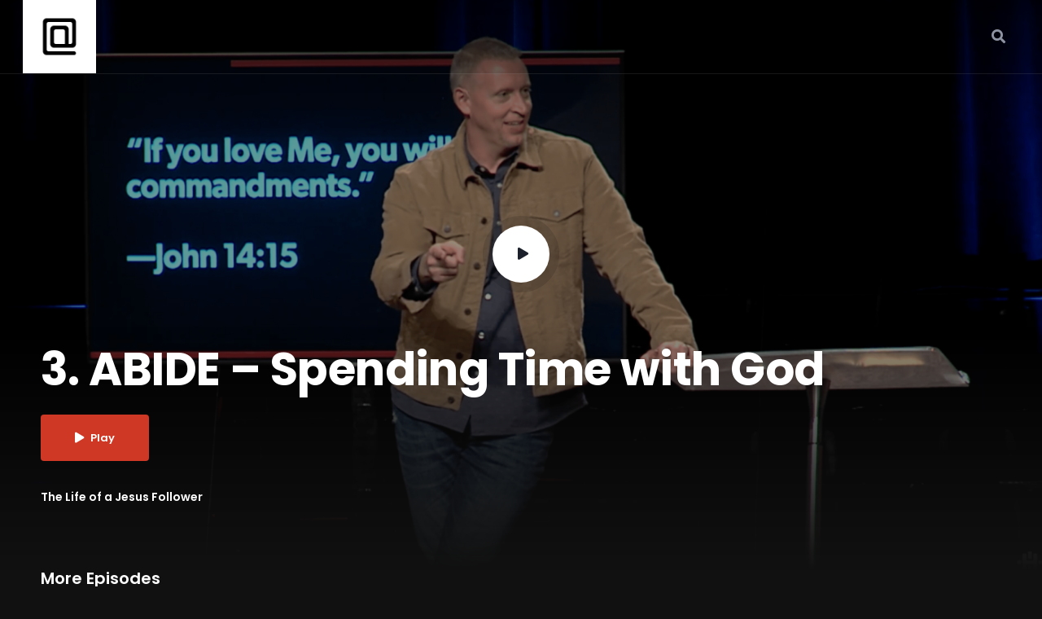

--- FILE ---
content_type: text/html; charset=UTF-8
request_url: https://amen.org/episodes-title/3-abide-spending-time-with-god/
body_size: 20481
content:
<!doctype html>
<html lang="en">
<head>
	<meta charset="UTF-8">
	<meta name="viewport" content="width=device-width, initial-scale=1">
	<link rel="profile" href="https://gmpg.org/xfn/11">
	<meta name='robots' content='index, follow, max-image-preview:large, max-snippet:-1, max-video-preview:-1' />
	<style>img:is([sizes="auto" i], [sizes^="auto," i]) { contain-intrinsic-size: 3000px 1500px }</style>
	
	<!-- This site is optimized with the Yoast SEO plugin v26.2 - https://yoast.com/wordpress/plugins/seo/ -->
	<title>3. ABIDE - Spending Time with God - amen.org</title>
	<link rel="canonical" href="https://amen.org/episodes-title/3-abide-spending-time-with-god/" />
	<meta property="og:locale" content="en_US" />
	<meta property="og:type" content="article" />
	<meta property="og:title" content="3. ABIDE - Spending Time with God - amen.org" />
	<meta property="og:url" content="https://amen.org/episodes-title/3-abide-spending-time-with-god/" />
	<meta property="og:site_name" content="amen.org" />
	<meta property="og:image" content="https://i0.wp.com/amen.org/wp-content/uploads/2022/05/Screen-Shot-2022-05-18-at-10.47.05-PM-min.png?fit=3360%2C1858&ssl=1" />
	<meta property="og:image:width" content="3360" />
	<meta property="og:image:height" content="1858" />
	<meta property="og:image:type" content="image/png" />
	<meta name="twitter:card" content="summary_large_image" />
	<script type="application/ld+json" class="yoast-schema-graph">{"@context":"https://schema.org","@graph":[{"@type":"WebPage","@id":"https://amen.org/episodes-title/3-abide-spending-time-with-god/","url":"https://amen.org/episodes-title/3-abide-spending-time-with-god/","name":"3. ABIDE - Spending Time with God - amen.org","isPartOf":{"@id":"https://amen.org/#website"},"primaryImageOfPage":{"@id":"https://amen.org/episodes-title/3-abide-spending-time-with-god/#primaryimage"},"image":{"@id":"https://amen.org/episodes-title/3-abide-spending-time-with-god/#primaryimage"},"thumbnailUrl":"https://i0.wp.com/amen.org/wp-content/uploads/2022/05/Screen-Shot-2022-05-18-at-10.47.05-PM-min.png?fit=1920%2C1062&ssl=1","datePublished":"2022-05-19T05:48:37+00:00","breadcrumb":{"@id":"https://amen.org/episodes-title/3-abide-spending-time-with-god/#breadcrumb"},"inLanguage":"en","potentialAction":[{"@type":"ReadAction","target":["https://amen.org/episodes-title/3-abide-spending-time-with-god/"]}]},{"@type":"ImageObject","inLanguage":"en","@id":"https://amen.org/episodes-title/3-abide-spending-time-with-god/#primaryimage","url":"https://i0.wp.com/amen.org/wp-content/uploads/2022/05/Screen-Shot-2022-05-18-at-10.47.05-PM-min.png?fit=1920%2C1062&ssl=1","contentUrl":"https://i0.wp.com/amen.org/wp-content/uploads/2022/05/Screen-Shot-2022-05-18-at-10.47.05-PM-min.png?fit=1920%2C1062&ssl=1","width":1920,"height":1062},{"@type":"BreadcrumbList","@id":"https://amen.org/episodes-title/3-abide-spending-time-with-god/#breadcrumb","itemListElement":[{"@type":"ListItem","position":1,"name":"Home","item":"https://amen.org/"},{"@type":"ListItem","position":2,"name":"TV Series","item":"https://amen.org/episodes-title/"},{"@type":"ListItem","position":3,"name":"3. ABIDE &#8211; Spending Time with God"}]},{"@type":"WebSite","@id":"https://amen.org/#website","url":"https://amen.org/","name":"amen.org","description":"Let the Amen sound from His people again!","publisher":{"@id":"https://amen.org/#organization"},"potentialAction":[{"@type":"SearchAction","target":{"@type":"EntryPoint","urlTemplate":"https://amen.org/?s={search_term_string}"},"query-input":{"@type":"PropertyValueSpecification","valueRequired":true,"valueName":"search_term_string"}}],"inLanguage":"en"},{"@type":"Organization","@id":"https://amen.org/#organization","name":"amen.org","url":"https://amen.org/","logo":{"@type":"ImageObject","inLanguage":"en","@id":"https://amen.org/#/schema/logo/image/","url":"https://i0.wp.com/amen.org/wp-content/uploads/2021/08/3079289-200.jpg?fit=400%2C400&ssl=1","contentUrl":"https://i0.wp.com/amen.org/wp-content/uploads/2021/08/3079289-200.jpg?fit=400%2C400&ssl=1","width":400,"height":400,"caption":"amen.org"},"image":{"@id":"https://amen.org/#/schema/logo/image/"}}]}</script>
	<!-- / Yoast SEO plugin. -->


<link rel='dns-prefetch' href='//www.googletagmanager.com' />
<link rel='dns-prefetch' href='//stats.wp.com' />
<link rel='dns-prefetch' href='//fonts.googleapis.com' />
<link rel='dns-prefetch' href='//pagead2.googlesyndication.com' />
<link rel='preconnect' href='//i0.wp.com' />
<link rel='preconnect' href='//c0.wp.com' />
<link rel="alternate" type="application/rss+xml" title="amen.org &raquo; Feed" href="https://amen.org/feed/" />
<link rel="alternate" type="application/rss+xml" title="amen.org &raquo; Comments Feed" href="https://amen.org/comments/feed/" />
<script type="text/javascript">
/* <![CDATA[ */
window._wpemojiSettings = {"baseUrl":"https:\/\/s.w.org\/images\/core\/emoji\/16.0.1\/72x72\/","ext":".png","svgUrl":"https:\/\/s.w.org\/images\/core\/emoji\/16.0.1\/svg\/","svgExt":".svg","source":{"concatemoji":"https:\/\/amen.org\/wp-includes\/js\/wp-emoji-release.min.js?ver=6.8.3"}};
/*! This file is auto-generated */
!function(s,n){var o,i,e;function c(e){try{var t={supportTests:e,timestamp:(new Date).valueOf()};sessionStorage.setItem(o,JSON.stringify(t))}catch(e){}}function p(e,t,n){e.clearRect(0,0,e.canvas.width,e.canvas.height),e.fillText(t,0,0);var t=new Uint32Array(e.getImageData(0,0,e.canvas.width,e.canvas.height).data),a=(e.clearRect(0,0,e.canvas.width,e.canvas.height),e.fillText(n,0,0),new Uint32Array(e.getImageData(0,0,e.canvas.width,e.canvas.height).data));return t.every(function(e,t){return e===a[t]})}function u(e,t){e.clearRect(0,0,e.canvas.width,e.canvas.height),e.fillText(t,0,0);for(var n=e.getImageData(16,16,1,1),a=0;a<n.data.length;a++)if(0!==n.data[a])return!1;return!0}function f(e,t,n,a){switch(t){case"flag":return n(e,"\ud83c\udff3\ufe0f\u200d\u26a7\ufe0f","\ud83c\udff3\ufe0f\u200b\u26a7\ufe0f")?!1:!n(e,"\ud83c\udde8\ud83c\uddf6","\ud83c\udde8\u200b\ud83c\uddf6")&&!n(e,"\ud83c\udff4\udb40\udc67\udb40\udc62\udb40\udc65\udb40\udc6e\udb40\udc67\udb40\udc7f","\ud83c\udff4\u200b\udb40\udc67\u200b\udb40\udc62\u200b\udb40\udc65\u200b\udb40\udc6e\u200b\udb40\udc67\u200b\udb40\udc7f");case"emoji":return!a(e,"\ud83e\udedf")}return!1}function g(e,t,n,a){var r="undefined"!=typeof WorkerGlobalScope&&self instanceof WorkerGlobalScope?new OffscreenCanvas(300,150):s.createElement("canvas"),o=r.getContext("2d",{willReadFrequently:!0}),i=(o.textBaseline="top",o.font="600 32px Arial",{});return e.forEach(function(e){i[e]=t(o,e,n,a)}),i}function t(e){var t=s.createElement("script");t.src=e,t.defer=!0,s.head.appendChild(t)}"undefined"!=typeof Promise&&(o="wpEmojiSettingsSupports",i=["flag","emoji"],n.supports={everything:!0,everythingExceptFlag:!0},e=new Promise(function(e){s.addEventListener("DOMContentLoaded",e,{once:!0})}),new Promise(function(t){var n=function(){try{var e=JSON.parse(sessionStorage.getItem(o));if("object"==typeof e&&"number"==typeof e.timestamp&&(new Date).valueOf()<e.timestamp+604800&&"object"==typeof e.supportTests)return e.supportTests}catch(e){}return null}();if(!n){if("undefined"!=typeof Worker&&"undefined"!=typeof OffscreenCanvas&&"undefined"!=typeof URL&&URL.createObjectURL&&"undefined"!=typeof Blob)try{var e="postMessage("+g.toString()+"("+[JSON.stringify(i),f.toString(),p.toString(),u.toString()].join(",")+"));",a=new Blob([e],{type:"text/javascript"}),r=new Worker(URL.createObjectURL(a),{name:"wpTestEmojiSupports"});return void(r.onmessage=function(e){c(n=e.data),r.terminate(),t(n)})}catch(e){}c(n=g(i,f,p,u))}t(n)}).then(function(e){for(var t in e)n.supports[t]=e[t],n.supports.everything=n.supports.everything&&n.supports[t],"flag"!==t&&(n.supports.everythingExceptFlag=n.supports.everythingExceptFlag&&n.supports[t]);n.supports.everythingExceptFlag=n.supports.everythingExceptFlag&&!n.supports.flag,n.DOMReady=!1,n.readyCallback=function(){n.DOMReady=!0}}).then(function(){return e}).then(function(){var e;n.supports.everything||(n.readyCallback(),(e=n.source||{}).concatemoji?t(e.concatemoji):e.wpemoji&&e.twemoji&&(t(e.twemoji),t(e.wpemoji)))}))}((window,document),window._wpemojiSettings);
/* ]]> */
</script>
<!-- amen.org is managing ads with Advanced Ads 2.0.13 – https://wpadvancedads.com/ --><script id="advads-ready">
			window.advanced_ads_ready=function(e,a){a=a||"complete";var d=function(e){return"interactive"===a?"loading"!==e:"complete"===e};d(document.readyState)?e():document.addEventListener("readystatechange",(function(a){d(a.target.readyState)&&e()}),{once:"interactive"===a})},window.advanced_ads_ready_queue=window.advanced_ads_ready_queue||[];		</script>
		
<link rel='stylesheet' id='dashicons-css' href='https://c0.wp.com/c/6.8.3/wp-includes/css/dashicons.min.css' type='text/css' media='all' />
<link rel='stylesheet' id='post-views-counter-frontend-css' href='https://amen.org/wp-content/plugins/post-views-counter/css/frontend.min.css?ver=1.5.6' type='text/css' media='all' />
<style id='wp-emoji-styles-inline-css' type='text/css'>

	img.wp-smiley, img.emoji {
		display: inline !important;
		border: none !important;
		box-shadow: none !important;
		height: 1em !important;
		width: 1em !important;
		margin: 0 0.07em !important;
		vertical-align: -0.1em !important;
		background: none !important;
		padding: 0 !important;
	}
</style>
<link rel='stylesheet' id='wp-block-library-css' href='https://c0.wp.com/c/6.8.3/wp-includes/css/dist/block-library/style.min.css' type='text/css' media='all' />
<style id='classic-theme-styles-inline-css' type='text/css'>
/*! This file is auto-generated */
.wp-block-button__link{color:#fff;background-color:#32373c;border-radius:9999px;box-shadow:none;text-decoration:none;padding:calc(.667em + 2px) calc(1.333em + 2px);font-size:1.125em}.wp-block-file__button{background:#32373c;color:#fff;text-decoration:none}
</style>
<link rel='stylesheet' id='mediaelement-css' href='https://c0.wp.com/c/6.8.3/wp-includes/js/mediaelement/mediaelementplayer-legacy.min.css' type='text/css' media='all' />
<link rel='stylesheet' id='wp-mediaelement-css' href='https://c0.wp.com/c/6.8.3/wp-includes/js/mediaelement/wp-mediaelement.min.css' type='text/css' media='all' />
<style id='jetpack-sharing-buttons-style-inline-css' type='text/css'>
.jetpack-sharing-buttons__services-list{display:flex;flex-direction:row;flex-wrap:wrap;gap:0;list-style-type:none;margin:5px;padding:0}.jetpack-sharing-buttons__services-list.has-small-icon-size{font-size:12px}.jetpack-sharing-buttons__services-list.has-normal-icon-size{font-size:16px}.jetpack-sharing-buttons__services-list.has-large-icon-size{font-size:24px}.jetpack-sharing-buttons__services-list.has-huge-icon-size{font-size:36px}@media print{.jetpack-sharing-buttons__services-list{display:none!important}}.editor-styles-wrapper .wp-block-jetpack-sharing-buttons{gap:0;padding-inline-start:0}ul.jetpack-sharing-buttons__services-list.has-background{padding:1.25em 2.375em}
</style>
<style id='global-styles-inline-css' type='text/css'>
:root{--wp--preset--aspect-ratio--square: 1;--wp--preset--aspect-ratio--4-3: 4/3;--wp--preset--aspect-ratio--3-4: 3/4;--wp--preset--aspect-ratio--3-2: 3/2;--wp--preset--aspect-ratio--2-3: 2/3;--wp--preset--aspect-ratio--16-9: 16/9;--wp--preset--aspect-ratio--9-16: 9/16;--wp--preset--color--black: #000000;--wp--preset--color--cyan-bluish-gray: #abb8c3;--wp--preset--color--white: #ffffff;--wp--preset--color--pale-pink: #f78da7;--wp--preset--color--vivid-red: #cf2e2e;--wp--preset--color--luminous-vivid-orange: #ff6900;--wp--preset--color--luminous-vivid-amber: #fcb900;--wp--preset--color--light-green-cyan: #7bdcb5;--wp--preset--color--vivid-green-cyan: #00d084;--wp--preset--color--pale-cyan-blue: #8ed1fc;--wp--preset--color--vivid-cyan-blue: #0693e3;--wp--preset--color--vivid-purple: #9b51e0;--wp--preset--gradient--vivid-cyan-blue-to-vivid-purple: linear-gradient(135deg,rgba(6,147,227,1) 0%,rgb(155,81,224) 100%);--wp--preset--gradient--light-green-cyan-to-vivid-green-cyan: linear-gradient(135deg,rgb(122,220,180) 0%,rgb(0,208,130) 100%);--wp--preset--gradient--luminous-vivid-amber-to-luminous-vivid-orange: linear-gradient(135deg,rgba(252,185,0,1) 0%,rgba(255,105,0,1) 100%);--wp--preset--gradient--luminous-vivid-orange-to-vivid-red: linear-gradient(135deg,rgba(255,105,0,1) 0%,rgb(207,46,46) 100%);--wp--preset--gradient--very-light-gray-to-cyan-bluish-gray: linear-gradient(135deg,rgb(238,238,238) 0%,rgb(169,184,195) 100%);--wp--preset--gradient--cool-to-warm-spectrum: linear-gradient(135deg,rgb(74,234,220) 0%,rgb(151,120,209) 20%,rgb(207,42,186) 40%,rgb(238,44,130) 60%,rgb(251,105,98) 80%,rgb(254,248,76) 100%);--wp--preset--gradient--blush-light-purple: linear-gradient(135deg,rgb(255,206,236) 0%,rgb(152,150,240) 100%);--wp--preset--gradient--blush-bordeaux: linear-gradient(135deg,rgb(254,205,165) 0%,rgb(254,45,45) 50%,rgb(107,0,62) 100%);--wp--preset--gradient--luminous-dusk: linear-gradient(135deg,rgb(255,203,112) 0%,rgb(199,81,192) 50%,rgb(65,88,208) 100%);--wp--preset--gradient--pale-ocean: linear-gradient(135deg,rgb(255,245,203) 0%,rgb(182,227,212) 50%,rgb(51,167,181) 100%);--wp--preset--gradient--electric-grass: linear-gradient(135deg,rgb(202,248,128) 0%,rgb(113,206,126) 100%);--wp--preset--gradient--midnight: linear-gradient(135deg,rgb(2,3,129) 0%,rgb(40,116,252) 100%);--wp--preset--font-size--small: 13px;--wp--preset--font-size--medium: 20px;--wp--preset--font-size--large: 36px;--wp--preset--font-size--x-large: 42px;--wp--preset--spacing--20: 0.44rem;--wp--preset--spacing--30: 0.67rem;--wp--preset--spacing--40: 1rem;--wp--preset--spacing--50: 1.5rem;--wp--preset--spacing--60: 2.25rem;--wp--preset--spacing--70: 3.38rem;--wp--preset--spacing--80: 5.06rem;--wp--preset--shadow--natural: 6px 6px 9px rgba(0, 0, 0, 0.2);--wp--preset--shadow--deep: 12px 12px 50px rgba(0, 0, 0, 0.4);--wp--preset--shadow--sharp: 6px 6px 0px rgba(0, 0, 0, 0.2);--wp--preset--shadow--outlined: 6px 6px 0px -3px rgba(255, 255, 255, 1), 6px 6px rgba(0, 0, 0, 1);--wp--preset--shadow--crisp: 6px 6px 0px rgba(0, 0, 0, 1);}:where(.is-layout-flex){gap: 0.5em;}:where(.is-layout-grid){gap: 0.5em;}body .is-layout-flex{display: flex;}.is-layout-flex{flex-wrap: wrap;align-items: center;}.is-layout-flex > :is(*, div){margin: 0;}body .is-layout-grid{display: grid;}.is-layout-grid > :is(*, div){margin: 0;}:where(.wp-block-columns.is-layout-flex){gap: 2em;}:where(.wp-block-columns.is-layout-grid){gap: 2em;}:where(.wp-block-post-template.is-layout-flex){gap: 1.25em;}:where(.wp-block-post-template.is-layout-grid){gap: 1.25em;}.has-black-color{color: var(--wp--preset--color--black) !important;}.has-cyan-bluish-gray-color{color: var(--wp--preset--color--cyan-bluish-gray) !important;}.has-white-color{color: var(--wp--preset--color--white) !important;}.has-pale-pink-color{color: var(--wp--preset--color--pale-pink) !important;}.has-vivid-red-color{color: var(--wp--preset--color--vivid-red) !important;}.has-luminous-vivid-orange-color{color: var(--wp--preset--color--luminous-vivid-orange) !important;}.has-luminous-vivid-amber-color{color: var(--wp--preset--color--luminous-vivid-amber) !important;}.has-light-green-cyan-color{color: var(--wp--preset--color--light-green-cyan) !important;}.has-vivid-green-cyan-color{color: var(--wp--preset--color--vivid-green-cyan) !important;}.has-pale-cyan-blue-color{color: var(--wp--preset--color--pale-cyan-blue) !important;}.has-vivid-cyan-blue-color{color: var(--wp--preset--color--vivid-cyan-blue) !important;}.has-vivid-purple-color{color: var(--wp--preset--color--vivid-purple) !important;}.has-black-background-color{background-color: var(--wp--preset--color--black) !important;}.has-cyan-bluish-gray-background-color{background-color: var(--wp--preset--color--cyan-bluish-gray) !important;}.has-white-background-color{background-color: var(--wp--preset--color--white) !important;}.has-pale-pink-background-color{background-color: var(--wp--preset--color--pale-pink) !important;}.has-vivid-red-background-color{background-color: var(--wp--preset--color--vivid-red) !important;}.has-luminous-vivid-orange-background-color{background-color: var(--wp--preset--color--luminous-vivid-orange) !important;}.has-luminous-vivid-amber-background-color{background-color: var(--wp--preset--color--luminous-vivid-amber) !important;}.has-light-green-cyan-background-color{background-color: var(--wp--preset--color--light-green-cyan) !important;}.has-vivid-green-cyan-background-color{background-color: var(--wp--preset--color--vivid-green-cyan) !important;}.has-pale-cyan-blue-background-color{background-color: var(--wp--preset--color--pale-cyan-blue) !important;}.has-vivid-cyan-blue-background-color{background-color: var(--wp--preset--color--vivid-cyan-blue) !important;}.has-vivid-purple-background-color{background-color: var(--wp--preset--color--vivid-purple) !important;}.has-black-border-color{border-color: var(--wp--preset--color--black) !important;}.has-cyan-bluish-gray-border-color{border-color: var(--wp--preset--color--cyan-bluish-gray) !important;}.has-white-border-color{border-color: var(--wp--preset--color--white) !important;}.has-pale-pink-border-color{border-color: var(--wp--preset--color--pale-pink) !important;}.has-vivid-red-border-color{border-color: var(--wp--preset--color--vivid-red) !important;}.has-luminous-vivid-orange-border-color{border-color: var(--wp--preset--color--luminous-vivid-orange) !important;}.has-luminous-vivid-amber-border-color{border-color: var(--wp--preset--color--luminous-vivid-amber) !important;}.has-light-green-cyan-border-color{border-color: var(--wp--preset--color--light-green-cyan) !important;}.has-vivid-green-cyan-border-color{border-color: var(--wp--preset--color--vivid-green-cyan) !important;}.has-pale-cyan-blue-border-color{border-color: var(--wp--preset--color--pale-cyan-blue) !important;}.has-vivid-cyan-blue-border-color{border-color: var(--wp--preset--color--vivid-cyan-blue) !important;}.has-vivid-purple-border-color{border-color: var(--wp--preset--color--vivid-purple) !important;}.has-vivid-cyan-blue-to-vivid-purple-gradient-background{background: var(--wp--preset--gradient--vivid-cyan-blue-to-vivid-purple) !important;}.has-light-green-cyan-to-vivid-green-cyan-gradient-background{background: var(--wp--preset--gradient--light-green-cyan-to-vivid-green-cyan) !important;}.has-luminous-vivid-amber-to-luminous-vivid-orange-gradient-background{background: var(--wp--preset--gradient--luminous-vivid-amber-to-luminous-vivid-orange) !important;}.has-luminous-vivid-orange-to-vivid-red-gradient-background{background: var(--wp--preset--gradient--luminous-vivid-orange-to-vivid-red) !important;}.has-very-light-gray-to-cyan-bluish-gray-gradient-background{background: var(--wp--preset--gradient--very-light-gray-to-cyan-bluish-gray) !important;}.has-cool-to-warm-spectrum-gradient-background{background: var(--wp--preset--gradient--cool-to-warm-spectrum) !important;}.has-blush-light-purple-gradient-background{background: var(--wp--preset--gradient--blush-light-purple) !important;}.has-blush-bordeaux-gradient-background{background: var(--wp--preset--gradient--blush-bordeaux) !important;}.has-luminous-dusk-gradient-background{background: var(--wp--preset--gradient--luminous-dusk) !important;}.has-pale-ocean-gradient-background{background: var(--wp--preset--gradient--pale-ocean) !important;}.has-electric-grass-gradient-background{background: var(--wp--preset--gradient--electric-grass) !important;}.has-midnight-gradient-background{background: var(--wp--preset--gradient--midnight) !important;}.has-small-font-size{font-size: var(--wp--preset--font-size--small) !important;}.has-medium-font-size{font-size: var(--wp--preset--font-size--medium) !important;}.has-large-font-size{font-size: var(--wp--preset--font-size--large) !important;}.has-x-large-font-size{font-size: var(--wp--preset--font-size--x-large) !important;}
:where(.wp-block-post-template.is-layout-flex){gap: 1.25em;}:where(.wp-block-post-template.is-layout-grid){gap: 1.25em;}
:where(.wp-block-columns.is-layout-flex){gap: 2em;}:where(.wp-block-columns.is-layout-grid){gap: 2em;}
:root :where(.wp-block-pullquote){font-size: 1.5em;line-height: 1.6;}
</style>
<link rel='stylesheet' id='contact-form-7-css' href='https://amen.org/wp-content/plugins/contact-form-7/includes/css/styles.css?ver=6.1.2' type='text/css' media='all' />
<link rel='stylesheet' id='aztec-progression-style-css' href='https://amen.org/wp-content/themes/aztec-progression/style.css?ver=6.8.3' type='text/css' media='all' />
<link rel='stylesheet' id='aztec-progression-google-fonts-css' href='//fonts.googleapis.com/css?family=Poppins%3A300%2C400%2C500%2C600%2C700%7C%26subset%3Dlatin&#038;ver=1.0.0' type='text/css' media='all' />
<link rel='stylesheet' id='font-awesome-5-css' href='https://amen.org/wp-content/themes/aztec-progression/inc/fonts/font-awesome/css/font-awesome-5.css?ver=1.0.0' type='text/css' media='all' />
<link rel='stylesheet' id='aztec-progression-customizer-css' href='https://amen.org/wp-content/themes/aztec-progression/css/aztec-progression-customizer.css?ver=6.8.3' type='text/css' media='all' />
<style id='aztec-progression-customizer-inline-css' type='text/css'>

	
    
	
	
	
	body {
		background-color:#111111;
		
		background-repeat: no-repeat; background-position:center center; background-size: cover; background-attachment: fixed;
	}
   
    .slider-background-gradient-bottom {
         background: linear-gradient(to bottom, rgba(0, 0, 0, 0) 0%, rgba(0, 0, 0, 0) 75%, #111111 100%);
    }
    .progression-studios-skrn-slider-upside-down:after {
    	background: linear-gradient(to bottom, #111111 0%, #111111 80%, rgba(0, 0, 0,0) 100% );
    }

    
	#video-page-title-gradient-base {
		background: -moz-linear-gradient(top, rgba(8,7,14,0) 0%, #111111 100%);
		background: -webkit-linear-gradient(top, rgba(8,7,14,0) 0%, #111111 100%);
		background: linear-gradient(to bottom, rgba(8,7,14,0) 0%, #111111 100%);
	}
    .boosted-elements-logo-container img,
    #logo-progression-studios img {
		width:90px;
	}
    
    blockquote cite a,
    ul.progression-post-meta li a:hover,
	a, .progression-studios-sidebar a:hover {
		color:#ffffff;
	}
    
    blockquote cite a:hover,
    ul.progression-post-meta li a,
    h2.progression-schedule-title a,
	a:hover {
		color:#c1bbbb;
	}
    .width-container-forced-pro,
    header#masthead-progression-studios .width-container-pro,
    .width-container-pro,
    #page-title-pro .width-container-pro,
    body.elementor-page .related-portfolio-width.width-container-pro {
        max-width:1180px;
    }
    body .elementor-section.elementor-section-boxed > .elementor-container { 
    	max-width:1200px;
    }
    
    /* Default padding which can get over-writen via page builder easiliy */
    .elementor-section  {
        padding:0px 10px;
    }
    body.elementor-page .related-portfolio-width.width-container-pro {
        padding:0px 20px;
    }
    header#masthead-progression-studios .width-container-pro,
    #page-title-pro .width-container-pro,
    .width-container-pro { 
    	padding:0px 20px;
    }
    
	
    #page-title-pro {
		background-color:#000000;
		
	}
	#page-title-overlay-image {
		background-image:url(https://amen.org/wp-content/uploads/2021/08/page-title-dark-1.jpg);
		background-repeat: no-repeat; background-position:center center; background-size: cover;
	}
	#progression-studios-page-title-container {
		padding-top:200px;
		padding-bottom:120px;
		text-align:center;
	}
	#progression-studios-post-page-title:before, #page-title-pro:before {
 			background: -moz-linear-gradient(top, rgba(0,0,0,0) 0%, rgba(0,0,0,0) 100%);
 			background: -webkit-linear-gradient(top, rgba(0,0,0,0) 0%,rgba(0,0,0,0) 100%);
 			background: linear-gradient(to bottom, rgba(0,0,0,0) 0%, rgba(0,0,0,0) 100%);
 		}
	body.single-post #page-title-pro:before {
 			background: -moz-linear-gradient(top, rgba(0,0,0,0.30) 0%, rgba(0,0,0,0.60) 100%);
 			background: -webkit-linear-gradient(top, rgba(0,0,0,0.30) 0%,rgba(0,0,0,0.60) 100%);
 			background: linear-gradient(to bottom, rgba(0,0,0,0.30) 0%, rgba(0,0,0,0.60) 100%);
 		}
	body.single-post #progression-studios-page-title-container {
		padding-top:275px;
		padding-bottom:90px;
	}
    
    .progression-studios-sidebar-review-container:before,
    .comment-body:before {
        border-right-color:#1e1e1e;
    }
    ul.profile-social-media-sidebar-icons li a:hover {
        color:#1e1e1e;
    }
    #author-profile-left-aztec,
    .progression-studios-sidebar-review-container,
    .comment-body,
	.sidebar-item { background:#1e1e1e; }
	.tags-progression-studios, #comments.comments-area,
    .progression-studios-sidebar ol.wp-block-latest-comments li, .progression-studios-sidebar ul li { border-color:rgba(255,255,255,  0.08); }

	/* START BLOG STYLES */	
	.progression-blog-content {
		background-color:#1e1e1e;
	}
	
	h2.progression-blog-title a {color:#ffffff;}
	h2.progression-blog-title a:hover {color:#c1c1c1;}
    
	.progression-blog-content a.more-link {
			display:inline-block;
	}
	/* END BLOG STYLES */
    
    /* START SHOP STYLES */
	#progression-studios-woocommerce-single-bottom .related.products {
			display:none;
	}
	#content-pro ul.products h2.woocommerce-loop-category__title mark {
			display:none;
	}
	body #content-pro .width-container-pro .woocommerce-ResetPassword,
	body #content-pro .width-container-pro .woocommerce-form-register,
	body #content-pro .width-container-pro .woocommerce-form-login,
	body #content-pro .width-container-pro .woocommerce-form-coupon,
	.aztec-divider-below-price, #progression-studios-woocommerce-single-top .product_meta {
		border-color:#ebeced;
	}
	.progression-studios-shop-index-text {
			border-color:#ebeced;
			background:#ffffff;
	}
    
    #progression-studios-woocommerce-single-bottom .woocommerce-tabs ul.wc-tabs li.active,
	#progression-studios-woocommerce-single-bottom {
		background:#2d3340;
	}
    #progression-studios-woocommerce-single-bottom {
    border-color:#2d3340;
    }
    
	.sidebar .star-rating, .sidebar .star-rating:before, .comment-form-rating .stars a, .comment-form-rating .stars a:before, .commentlist .star-rating, .commentlist .star-rating:before, #progression-studios-woocommerce-single-top .star-rating, #progression-studios-woocommerce-single-top .star-rating:before, #content-pro ul.products .star-rating, #content-pro ul.products .star-rating:before {
		color:#ce3824;
	}
	.sidebar .star-rating:before, .commentlist .star-rating:before, #progression-studios-woocommerce-single-top .star-rating:before, #content-pro ul.products .star-rating:before {
		color:#ce3824;
	}
	/* END SHOP STYLES */
    /* START VIDEO STYLES */
    .aztec-season-play-icon {
        background:#ffffff;
        color:#1d1d1d;
    }


    
    .average-rating-video-empty {color:rgba(255,255,255,0.8);}
    
	.comment-form .rating-container > input:checked ~ label:before,
	.comment-form .rating-container > input + label:hover ~ label:before,
	.comment-form .rating-container > input + label:hover:before,
	.comment-form .rating-container:hover > input + label:hover ~ label:before,
	.comment-form .rating-container:hover > input + label:hover:before,
	.average-rating-video-filled {  color:#ce3824;}
    
    .progression-studios-elementor-video-slider-container.progression_slider_width_adaptive li:hover .aztec-slider-background-link:before,
    .progression-studios-video-index:hover .progression-video-feaured-image:before,
    .progression-studios-video-index:hover .progression-video-feaured-image:before {
        border-color:rgba(206,56,36, 1);
    }
    
    .progression-studios-video-index .progression-video-feaured-image img, .progression-studios-video-index .progression-video-feaured-image:before, .progression-studios-video-index .progression-video-feaured-image:after {border-radius:8px;}
    
    
    #aztec-progression-video-page-title {
        background-color:#141821;
    }
    .progression-studios-video-index:hover {
        transform: scale(1.03);
    }
    
	#aztec-progression-video-page-title.video-bg-min-height-aztec {
		height:90vh;
        min-height:700px;
	}
    
    /* END VIDEO STYLES */
	/* START BUTTON STYLES */
    a.edit-profile-button-aztec,
    input.submit-search-pro,
    .progression-button,
    .infinite-nav-pro a,
    .progression-blog-content a.more-link,
    body #error-page-index a.button,
    #boxed-layout-pro .form-submit input#submit, #boxed-layout-pro button.button, #boxed-layout-pro a.button,
    .wp-block-button a.wp-block-button__link, .post-password-form input[type=submit], #respond input.submit, .wpcf7-form input.wpcf7-submit {
		color:#ffffff;
		background:#ce3824;
		border-radius:4px;
		letter-spacing:0em;
        font-size:12px;
    }
    span.aztec-bullet {color:#ce3824;}
    body #progression-video-single-content a.arm_paid_post_buy_now_btn,
    body ul#video-play-buttons-single-aztec li a.arm_paid_post_buy_now_btn,
    a.video-play-button-slider-aztec,
    #search-filters-aztec,
    a.video-play-button-single-aztec,
    .tagcloud a {
		border-radius:4px;
    }
    ul#profile-watched-stats li i,
    .wp-block-button.is-style-outline a.wp-block-button__link {
        border-color:#ce3824;
        color:#ce3824;
    }
    
    .checkbox-pro-container .checkmark-pro:after,
    .wp-block-button.is-style-outline a.wp-block-button__link:hover {
        background:#ce3824;
    }
    .column-search-header .asRange .asRange-pointer:before,
    .column-search-header .asRange .asRange-selected,
    .widget.widget_price_filter form .price_slider_wrapper .price_slider .ui-slider-range,
    h6.related-sub-progression:before  {
        background:#ce3824;
    }
    
    body .arm_form_edit_profile md-radio-button.md-default-theme .md-on, body .arm_form_edit_profile md-radio-button .md-on, body .arm_form_edit_profile md-checkbox.md-default-theme.md-checked .md-icon, body .arm_form_edit_profile md-checkbox.md-checked .md-icon {
        background-color: #ce3824;
    }

    .video-tabs-nav-aztec a.active,
    .video-post-section-heading-aztec h2,
    blockquote,
    .widget.widget_price_filter form .price_slider_wrapper .price_slider .ui-slider-handle,
    body.woocommerce-page .woocommerce-MyAccount-content {
        border-color:#ce3824;
    }
    
	.progression-page-nav a:hover span {
		color:#ffffff;
	}
    
    button.wishlist-button-pro.is-wishlist {
		color:#ce3824;
    }
    body #progression-video-single-content a.arm_paid_post_buy_now_btn,
    body ul#video-play-buttons-single-aztec li a.arm_paid_post_buy_now_btn,
    a.video-play-button-slider-aztec,
    .progression-studios-season-video-list.aztec-carousel .owl-nav .owl-prev:hover,
    .progression-studios-season-video-list.aztec-carousel .owl-nav .owl-next:hover,
    a.video-play-button-single-aztec,
    ul.blog-single-category-display li a:hover,
    .progression-blog-content a.more-link:hover,
    ul.blog-meta-category-list a:hover,
    body.woocommerce-page nav.woocommerce-MyAccount-navigation li.is-active a,
    #boxed-layout-pro ul.products li.product .progression-studios-shop-overlay-buttons a.button.added,
    #boxed-layout-pro ul.products li.product .progression-studios-shop-overlay-buttons a.button:hover,
    .tagcloud a,
    .tags-progression-studios a:hover {
		color:#ffffff;
		background:#ce3824;
    }
    

    body #progression-video-single-content a.arm_paid_post_buy_now_btn,
    body ul#video-play-buttons-single-aztec li a.arm_paid_post_buy_now_btn,
    a.video-play-button-single-aztec,
	.progression-page-nav a:hover,
	.progression-page-nav span.current span,
    #content-pro ul.page-numbers li a:hover, #content-pro ul.page-numbers li span.current {
		color:#ffffff;
		background:#ce3824;
		border-color:#ce3824;
    }
    
    body #progression-video-single-content a.arm_paid_post_buy_now_btn:hover,
    body ul#video-play-buttons-single-aztec li a.arm_paid_post_buy_now_btn:hover,
    a.video-play-button-slider-aztec:hover,
    a.edit-profile-button-aztec:hover,
    input.submit-search-pro:hover,
    .aztec-video-taxonomies-container.active #search-filters-aztec,
    #search-filters-aztec:hover,
    button.wishlist-button-pro.is-wishlist,
    button.wishlist-button-pro:hover,
    a.video-play-button-single-aztec:hover,
    .progression-button:hover,
    .infinite-nav-pro a:hover,
    .tags-progression-studios a,
    ul.blog-single-category-display li a,
    ul.blog-meta-category-list a,
    .progression-blog-content a.more-link:hover,
    body #error-page-index a.button:hover,
    #boxed-layout-pro .form-submit input#submit:hover,
    #boxed-layout-pro button.button:hover,
    #boxed-layout-pro a.button:hover,
    .tagcloud a:hover, .wp-block-button a.wp-block-button__link:hover, .post-password-form input[type=submit]:hover, #respond input.submit:hover,.wpcf7-form input.wpcf7-submit:hover {
		color:#1B202B;
		background:#ffffff;
    }
    
   body #content-pro .width-container-pro .arm_membership_setup_form button.arm_form_field_submit_button,
    body #content-pro .width-container-pro  .arm_form button.arm_form_field_submit_button,
    body #content-pro .width-container-pro  .arm_form button.arm_form_field_submit_button.md-button,
    body #content-pro .width-container-pro  button.arm_setup_submit_btn {
		color:#ffffff !important;
		background:#ce3824 !important;
        border-color:#ce3824 !important;
		border-radius:4px;
    }
    body #content-pro .width-container-pro .arm_membership_setup_form button.arm_form_field_submit_button:hover,
    body #content-pro .width-container-pro  .arm_form button.arm_form_field_submit_button:hover,
    body #content-pro .width-container-pro  .arm_form button.arm_form_field_submit_button.md-button:hover,
    body #content-pro .width-container-pro  button.arm_setup_submit_btn:hover {
		color:#1B202B !important;
		background:#ffffff !important;
        border-color:#ffffff !important;
    }
    
    .arm_radio_wrapper input[type=radio]:checked+span {
        border-color:#ce3824 !important;
    }

    .arm_radio_wrapper input[type=radio]:checked+span::before {
        background:#ce3824 !important;
    }
    
    .arm_form_inner_container .arm_form_field_container .ng-not-empty .md-container .md-icon {
        background:#ce3824;
    }
    
    body #progression-video-single-content a.arm_paid_post_buy_now_btn:hover,
    body ul#video-play-buttons-single-aztec li a.arm_paid_post_buy_now_btn:hover,
    a.video-play-button-single-aztec:hover {
		border-color:#ffffff;
    }
    
    
    /* Edit Profile Fixes */
    .arm_shortcode_form .armFileUploadWrapper .armFileDragArea.arm_dragover {
        border-color: #ce3824 !important;
    }

    .arm_shortcode_form .arm_form_input_container input:focus, .arm_shortcode_form .arm_form_input_container textarea:focus, .arm_shortcode_form .arm_form_input_container select:focus, .arm_shortcode_form .arm_form_input_container md-select:focus md-select-value, .arm_shortcode_form .arm_form_input_container md-select[aria-expanded='true'] + md-select-value {
        border-color: #ce3824 !important;
    }
    .arm_shortcode_form .arm_uploaded_file_info .armbar {
        background-color: #ce3824 !important;
    }

    body .arm_shortcode_form.arm_form_layout_writer .arm_form_input_container input:focus, body .arm_shortcode_form.arm_form_layout_writer .arm_form_input_container select:focus, body .arm_shortcode_form.arm_form_layout_writer .arm_form_input_container md-select:focus md-select-value, body .arm_shortcode_form.arm_form_layout_writer .arm_form_input_container md-select[aria-expanded='true'] + md-select-value {
        background: -webkit-linear-gradient(top, rgba(255, 255, 255, 0) 96%, #ce3824 4%);
        background: linear-gradient(to bottom, rgba(255, 255, 255, 0) 96%, #ce3824 4%);
    }

    .arm_shortcode_form .arm_editor_form_fileds_container .arm_form_input_container input:focus, .arm_shortcode_form .arm_editor_form_fileds_container md-input-container .md-input.ng-invalid:not(.ng-untouched):focus, .arm_shortcode_form .arm_editor_form_fileds_container .arm_form_input_container textarea:focus, .arm_shortcode_form .arm_editor_form_fileds_container .arm_form_input_container select:focus, .arm_shortcode_form .arm_editor_form_fileds_container .arm_form_input_container md-select:focus md-select-value, .arm_shortcode_form .arm_editor_form_fileds_container .arm_form_input_container md-select[aria-expanded='true'] + md-select-value {
        border-color: #27c24c #ce3824 !important;
    }

    body .arm_shortcode_form.arm_form_layout_writer .arm_editor_form_fileds_container .arm_form_input_box.arm_error_msg:focus, body .arm_shortcode_form.arm_form_layout_writer .arm_editor_form_fileds_container .arm_form_input_box.arm_invalid:focus, body .arm_shortcode_form.arm_form_layout_writer .arm_editor_form_fileds_container .arm_form_input_box.ng-invalid:not(.ng-untouched):focus md-select-value, body .arm_shortcode_form.arm_form_layout_writer .arm_editor_form_fileds_container md-input-container .md-input.ng-invalid:not(.ng-untouched):focus, body .arm_shortcode_form.arm_form_layout_writer .arm_editor_form_fileds_container .arm_form_input_container input:focus, body .arm_shortcode_form.arm_form_layout_writer .arm_editor_form_fileds_container .arm_form_input_container select:focus, body .arm_shortcode_form.arm_form_layout_writer .arm_editor_form_fileds_container .arm_form_input_container md-select:focus md-select-value, body .arm_shortcode_form.arm_form_layout_writer .arm_editor_form_fileds_container .arm_form_input_container md-select[aria-expanded='true'] + md-select-value {
        background: -webkit-linear-gradient(top, rgba(255, 255, 255, 0) 96%, #ce3824 4%);
        background: linear-gradient(to bottom, rgba(255, 255, 255, 0) 96%, #ce3824 4%);
        border-color: #ce3824 !important;
    }

   body .arm_shortcode_form.arm_form_layout_writer .arm_form_input_container textarea:focus {
        background: -webkit-linear-gradient(top, rgba(255, 255, 255, 0) 99.1%, #ce3824 4%);
        background: linear-gradient(to bottom, rgba(255, 255, 255, 0) 99.1%,#ce3824 4%);
    }

    .arm_shortcode_form .arm_form_field_submit_button.md-button #arm_form_loader, .arm_shortcode_form .arm_form_field_submit_button #arm_form_loader {
        fill: #ce3824 !important;
    }

    .arm_shortcode_form .arm_form_wrapper_container .armFileUploadWrapper .armFileBtn, .arm_shortcode_form .arm_form_wrapper_container .armFileUploadContainer {
        border-color:#ce3824 !important;
        background-color: #ce3824 !important;
    }
    

	/* END BUTTON STYLES */
    /* START INPUT STYLES */
    .wp-block-search input.wp-block-search__input, .search-form input.search-field, #respond select, .wpcf7 select, #respond textarea, .wpcf7-form textarea, .post-password-form input, #respond input, .wpcf7-form input {
		background-color:rgba(255,255,255,0);
		border-color:#f0f1f3;
        border-radius:0px;
	}
    input.search-field-progression,
    body .woocommerce form .form-row .select2-container .selection .select2-selection,
    body.woocommerce-page #content-pro #progression-studios-woocommerce-single-top .width-container-pro  input[type=number],
    body.woocommerce-page #content-pro .width-container-pro textarea,
    body.woocommerce-page #content-pro .width-container-pro input[type=text],
    body.woocommerce-page #content-pro .width-container-pro input[type=password],
    body.woocommerce-page #content-pro .width-container-pro input[type=url],
    body.woocommerce-page #content-pro .width-container-pro input[type=tel],
    body.woocommerce-page #content-pro .width-container-pro input[type=number],
    body.woocommerce-page #content-pro .width-container-pro input[type=color],
    body.woocommerce-page #content-pro .width-container-pro input[type=email]  {
		background-color:rgba(255,255,255,0);
		border-color:#f0f1f3;
        border-radius:0px;
    }
    ul.aztec-video-search-columns li select,
    #progression-studios-woocommerce-single-top table.variations td.value select,
    .woocommerce-page form.woocommerce-ordering select,
    .wp-block-categories-dropdown select,
    .wp-block-archives-dropdown select,
    #respond select,
    .wpcf7 select,
    .widget select {
        border-radius:0px;
    }
    
    ul.aztec-video-search-columns li select:focus,
    input.search-field-progression:focus,
    body.woocommerce-page #content-pro #progression-studios-woocommerce-single-top .width-container-pro  input[type=number]:focus,
    body.woocommerce-page #content-pro .width-container-pro input:focus, body.woocommerce-page #content-pro .width-container-pro textarea:focus,
    .wp-block-categories-dropdown select:focus, .wp-block-archives-dropdown select:focus, #respond select:focus, .widget select:focus, #progression-studios-woocommerce-single-top table.variations td.value select:focus, .woocommerce-page form.woocommerce-ordering select:focus, .wpcf7-form select:focus,  .post-password-form input:focus,.wp-block-search input.wp-block-search__input:focus, .search-form input.search-field:focus,  #respond textarea:focus, #respond input:focus, .wpcf7-form input:focus, .wpcf7-form textarea:focus {
		border-color:#ce3824;
    }
    
 
    #progression-studios-woocommerce-single-top table.variations td.value select, .woocommerce-page form.woocommerce-ordering select, .wp-block-categories-dropdown select, .wp-block-archives-dropdown select, #respond select, .wpcf7 select, .widget select {
		background-color:rgba(255,255,255,0);
		border-color:#f0f1f3;
        border-radius:0px;
    }
    /* END INPUT STYLES */
    
	#pro-scroll-top {  color:#ffffff;  background: rgba(255,255,255, 0.1);  }
	#pro-scroll-top:hover {   color: #181c26;    background: #ffffff;  }
	.progression-studios-spinner { border-left-color:#ededed;  border-right-color:#ededed; border-bottom-color: #ededed;  border-top-color: #cccccc; }
	.sk-folding-cube .sk-cube:before, .sk-circle .sk-child:before, .sk-rotating-plane, .sk-double-bounce .sk-child, .sk-wave .sk-rect, .sk-wandering-cubes .sk-cube, .sk-spinner-pulse, .sk-chasing-dots .sk-child, .sk-three-bounce .sk-child, .sk-fading-circle .sk-circle:before, .sk-cube-grid .sk-cube{ 
		background-color:#cccccc;
	}
	#page-loader-pro {
		background:#ffffff;
		color:#cccccc; 
	}
	::-moz-selection {color:#ffffff;background:#ce3824;}
	::selection {color:#ffffff;background:#ce3824;}
	
</style>
<link rel='stylesheet' id='boosted-elements-progression-frontend-styles-css' href='https://amen.org/wp-content/plugins/boosted-elements-progression/assets/css/frontend.min.css?ver=6.8.3' type='text/css' media='all' />
<link rel='stylesheet' id='elementor-frontend-css' href='https://amen.org/wp-content/plugins/elementor/assets/css/frontend.min.css?ver=3.25.0' type='text/css' media='all' />
<link rel='stylesheet' id='elementor-post-75-css' href='https://amen.org/wp-content/uploads/elementor/css/post-75.css?ver=1758567049' type='text/css' media='all' />
<link rel='stylesheet' id='elementor-post-68-css' href='https://amen.org/wp-content/uploads/elementor/css/post-68.css?ver=1758567049' type='text/css' media='all' />
<link rel='stylesheet' id='elementor-icons-shared-0-css' href='https://amen.org/wp-content/plugins/elementor/assets/lib/font-awesome/css/fontawesome.min.css?ver=5.15.3' type='text/css' media='all' />
<link rel='stylesheet' id='elementor-icons-fa-solid-css' href='https://amen.org/wp-content/plugins/elementor/assets/lib/font-awesome/css/solid.min.css?ver=5.15.3' type='text/css' media='all' />
<link rel='stylesheet' id='elementor-icons-fa-brands-css' href='https://amen.org/wp-content/plugins/elementor/assets/lib/font-awesome/css/brands.min.css?ver=5.15.3' type='text/css' media='all' />
<script type="text/javascript" data-cfasync="false" src="https://c0.wp.com/c/6.8.3/wp-includes/js/jquery/jquery.min.js" id="jquery-core-js"></script>
<script type="text/javascript" data-cfasync="false" src="https://c0.wp.com/c/6.8.3/wp-includes/js/jquery/jquery-migrate.min.js" id="jquery-migrate-js"></script>

<!-- Google tag (gtag.js) snippet added by Site Kit -->
<!-- Google Analytics snippet added by Site Kit -->
<script type="text/javascript" src="https://www.googletagmanager.com/gtag/js?id=G-DTRGEK8S55" id="google_gtagjs-js" async></script>
<script type="text/javascript" id="google_gtagjs-js-after">
/* <![CDATA[ */
window.dataLayer = window.dataLayer || [];function gtag(){dataLayer.push(arguments);}
gtag("set","linker",{"domains":["amen.org"]});
gtag("js", new Date());
gtag("set", "developer_id.dZTNiMT", true);
gtag("config", "G-DTRGEK8S55");
/* ]]> */
</script>
<link rel="https://api.w.org/" href="https://amen.org/wp-json/" /><link rel="alternate" title="JSON" type="application/json" href="https://amen.org/wp-json/wp/v2/episodes_skrn/1421" /><link rel="EditURI" type="application/rsd+xml" title="RSD" href="https://amen.org/xmlrpc.php?rsd" />
<meta name="generator" content="WordPress 6.8.3" />
<link rel='shortlink' href='https://amen.org/?p=1421' />
<link rel="alternate" title="oEmbed (JSON)" type="application/json+oembed" href="https://amen.org/wp-json/oembed/1.0/embed?url=https%3A%2F%2Famen.org%2Fepisodes-title%2F3-abide-spending-time-with-god%2F" />
<link rel="alternate" title="oEmbed (XML)" type="text/xml+oembed" href="https://amen.org/wp-json/oembed/1.0/embed?url=https%3A%2F%2Famen.org%2Fepisodes-title%2F3-abide-spending-time-with-god%2F&#038;format=xml" />
<script type="text/javascript" data-cfasync="false">__ARMAJAXURL = "https://amen.org/wp-admin/admin-ajax.php";__ARMVIEWURL = "https://amen.org/wp-content/plugins/armember/core/views";__ARMIMAGEURL = "https://amen.org/wp-content/plugins/armember/images";__ARMISADMIN = [];__ARMSITEURL = "https://amen.org";loadActivityError = "There is an error while loading activities, please try again.";pinterestPermissionError = "The user chose not to grant permissions or closed the pop-up";pinterestError = "Oops, there was a problem getting your information";clickToCopyError = "There is a error while copying, please try again";fbUserLoginError = "User cancelled login or did not fully authorize.";closeAccountError = "There is a error while closing account, please try again.";invalidFileTypeError = "Sorry, this file type is not permitted for security reasons.";fileSizeError = "File is not allowed bigger than {SIZE}.";fileUploadError = "There is an error in uploading file, Please try again.";coverRemoveConfirm = "Are you sure you want to remove cover photo?";profileRemoveConfirm = "Are you sure you want to remove profile photo?";errorPerformingAction = "There is an error while performing this action, please try again.";userSubscriptionCancel = "User's subscription has been canceled";ARM_Loding = "Loading..";Post_Publish ="After certain time of post is published";Post_Modify ="After certain time of post is modified";wentwrong ="Sorry, Something went wrong. Please try again.";bulkActionError = "Please select valid action.";bulkRecordsError ="Please select one or more records.";clearLoginAttempts ="Login attempts cleared successfully.";clearLoginHistory ="Login History cleared successfully.";nopasswordforimport ="Password can not be left blank.";delBadgeSuccess ="Badge has been deleted successfully.";delBadgeError ="There is a error while deleting Badge, please try again.";delAchievementBadgeSuccess ="Achievement badges has been deleted successfully.";delAchievementBadgeError ="There is a error while deleting achievement badges, please try again.";addUserAchievementSuccess ="User Achievement Added Successfully.";delUserBadgeSuccess ="User badge has been deleted successfully.";delUserBadgeError ="There is a error while deleting user badge, please try again.";delPlansSuccess ="Plan(s) has been deleted successfully.";delPlansError ="There is a error while deleting Plan(s), please try again.";delPlanError ="There is a error while deleting Plan, please try again.";stripePlanIDWarning ="If you leave this field blank, stripe will not be available in setup for recurring plan(s).";delSetupsSuccess ="Setup(s) has been deleted successfully.";delSetupsError ="There is a error while deleting Setup(s), please try again.";delSetupSuccess ="Setup has been deleted successfully.";delSetupError ="There is a error while deleting Setup, please try again.";delFormSetSuccess ="Form Set Deleted Successfully.";delFormSetError ="There is a error while deleting form set, please try again.";delFormSuccess ="Form deleted successfully.";delFormError ="There is a error while deleting form, please try again.";delRuleSuccess ="Rule has been deleted successfully.";delRuleError ="There is a error while deleting Rule, please try again.";delRulesSuccess ="Rule(s) has been deleted successfully.";delRulesError ="There is a error while deleting Rule(s), please try again.";prevTransactionError ="There is a error while generating preview of transaction detail, Please try again.";invoiceTransactionError ="There is a error while generating invoice of transaction detail, Please try again.";prevMemberDetailError ="There is a error while generating preview of members detail, Please try again.";prevMemberActivityError ="There is a error while displaying members activities detail, Please try again.";prevCustomCssError ="There is a error while displaying ARMember CSS Class Information, Please Try Again.";prevImportMemberDetailError ="Please upload appropriate file to import users.";delTransactionSuccess ="Transaction has been deleted successfully.";delTransactionsSuccess ="Transaction(s) has been deleted successfully.";delAutoMessageSuccess ="Message has been deleted successfully.";delAutoMessageError ="There is a error while deleting Message, please try again.";delAutoMessagesSuccess ="Message(s) has been deleted successfully.";delAutoMessagesError ="There is a error while deleting Message(s), please try again.";delCouponSuccess ="Coupon has been deleted successfully.";delCouponError ="There is a error while deleting Coupon, please try again.";delCouponsSuccess ="Coupon(s) has been deleted successfully.";delCouponsError ="There is a error while deleting Coupon(s), please try again.";saveSettingsSuccess ="Settings has been saved successfully.";saveSettingsError ="There is a error while updating settings, please try again.";saveDefaultRuleSuccess ="Default Rules Saved Successfully.";saveDefaultRuleError ="There is a error while updating rules, please try again.";saveOptInsSuccess ="Opt-ins Settings Saved Successfully.";saveOptInsError ="There is a error while updating opt-ins settings, please try again.";delOptInsConfirm ="Are you sure to delete configuration?";delMemberActivityError ="There is a error while deleting member activities, please try again.";noTemplateError ="Template not found.";saveTemplateSuccess ="Template options has been saved successfully.";saveTemplateError ="There is a error while updating template options, please try again.";prevTemplateError ="There is a error while generating preview of template, Please try again.";addTemplateSuccess ="Template has been added successfully.";addTemplateError ="There is a error while adding template, please try again.";delTemplateSuccess ="Template has been deleted successfully.";delTemplateError ="There is a error while deleting template, please try again.";saveEmailTemplateSuccess ="Email Template Updated Successfully.";saveAutoMessageSuccess ="Message Updated Successfully.";saveBadgeSuccess ="Badges Updated Successfully.";addAchievementSuccess ="Achievements Added Successfully.";saveAchievementSuccess ="Achievements Updated Successfully.";addDripRuleSuccess ="Rule Added Successfully.";saveDripRuleSuccess ="Rule updated Successfully.";pastDateError ="Cannot Set Past Dates.";pastStartDateError ="Start date can not be earlier than current date.";pastExpireDateError ="Expire date can not be earlier than current date.";couponExpireDateError ="Expire date can not be earlier than start date.";uniqueformsetname ="This Set Name is already exist.";uniquesignupformname ="This Form Name is already exist.";installAddonError ="There is an error while installing addon, Please try again.";installAddonSuccess ="Addon installed successfully.";activeAddonError ="There is an error while activating addon, Please try again.";activeAddonSuccess ="Addon activated successfully.";deactiveAddonSuccess ="Addon deactivated successfully.";confirmCancelSubscription ="Are you sure you want to cancel subscription?";errorPerformingAction ="There is an error while performing this action, please try again.";arm_nothing_found ="Oops, nothing found.";delPaidPostSuccess ="Paid Post has been deleted successfully.";delPaidPostError ="There is a error while deleting Paid Post, please try again.";armEditCurrency ="Edit";armCustomCurrency ="Custom Currency";armEnabledPayPerPost ="";REMOVEPAIDPOSTMESSAGE = "You cannot remove all paid post.";ARMCYCLELABEL = "Label";LABELERROR = "Label should not be blank"</script>	<link rel="preconnect" href="https://fonts.googleapis.com">
	<link rel="preconnect" href="https://fonts.gstatic.com">
	<meta name="generator" content="Site Kit by Google 1.164.0" />	<style>img#wpstats{display:none}</style>
		
<!-- Google AdSense meta tags added by Site Kit -->
<meta name="google-adsense-platform-account" content="ca-host-pub-2644536267352236">
<meta name="google-adsense-platform-domain" content="sitekit.withgoogle.com">
<!-- End Google AdSense meta tags added by Site Kit -->
<meta name="generator" content="Elementor 3.25.0; features: additional_custom_breakpoints, e_optimized_control_loading; settings: css_print_method-external, google_font-enabled, font_display-auto">
<style type="text/css">.recentcomments a{display:inline !important;padding:0 !important;margin:0 !important;}</style>			<style>
				.e-con.e-parent:nth-of-type(n+4):not(.e-lazyloaded):not(.e-no-lazyload),
				.e-con.e-parent:nth-of-type(n+4):not(.e-lazyloaded):not(.e-no-lazyload) * {
					background-image: none !important;
				}
				@media screen and (max-height: 1024px) {
					.e-con.e-parent:nth-of-type(n+3):not(.e-lazyloaded):not(.e-no-lazyload),
					.e-con.e-parent:nth-of-type(n+3):not(.e-lazyloaded):not(.e-no-lazyload) * {
						background-image: none !important;
					}
				}
				@media screen and (max-height: 640px) {
					.e-con.e-parent:nth-of-type(n+2):not(.e-lazyloaded):not(.e-no-lazyload),
					.e-con.e-parent:nth-of-type(n+2):not(.e-lazyloaded):not(.e-no-lazyload) * {
						background-image: none !important;
					}
				}
			</style>
			<noscript><style>.lazyload[data-src]{display:none !important;}</style></noscript><style>.lazyload{background-image:none !important;}.lazyload:before{background-image:none !important;}</style>
<!-- Google AdSense snippet added by Site Kit -->
<script type="text/javascript" async="async" src="https://pagead2.googlesyndication.com/pagead/js/adsbygoogle.js?client=ca-pub-5733990777314642&amp;host=ca-host-pub-2644536267352236" crossorigin="anonymous"></script>

<!-- End Google AdSense snippet added by Site Kit -->
<script  async src="https://pagead2.googlesyndication.com/pagead/js/adsbygoogle.js?client=ca-pub-5733990777314642" crossorigin="anonymous"></script><link rel="icon" href="https://i0.wp.com/amen.org/wp-content/uploads/2021/08/3079289-200.jpg?fit=32%2C32&#038;ssl=1" sizes="32x32" />
<link rel="icon" href="https://i0.wp.com/amen.org/wp-content/uploads/2021/08/3079289-200.jpg?fit=192%2C192&#038;ssl=1" sizes="192x192" />
<link rel="apple-touch-icon" href="https://i0.wp.com/amen.org/wp-content/uploads/2021/08/3079289-200.jpg?fit=180%2C180&#038;ssl=1" />
<meta name="msapplication-TileImage" content="https://i0.wp.com/amen.org/wp-content/uploads/2021/08/3079289-200.jpg?fit=270%2C270&#038;ssl=1" />
	<style id="egf-frontend-styles" type="text/css">
		body,  body input, body textarea, select {} h1 {} h2 {} h3 {} h4 {} h5 {} h6 {} #page-title-pro h1 {} #page-title-pro h4 {} .tagcloud a, .progression-page-nav span, .progression-page-nav a, #content-pro ul.page-numbers li span.current, #content-pro ul.page-numbers li a, .wp-block-button a.wp-block-button__link, .progression-blog-content a.more-link, .tags-progression-studios a, .post-password-form input[type=submit], #respond input.submit, .wpcf7-form input.wpcf7-submit {} h2.progression-blog-title {} ul.progression-post-meta li, ul.progression-post-meta li a {} body ul.progression-post-meta li a:hover {} .blog-meta-category-list a {} .blog-meta-category-list a:hover {} body.single-post #page-title-pro h1 {} .blog-single-category-display a {} .blog-single-category-display a:hover {} ul.progression-single-post-meta li, ul.progression-single-post-meta li a {} ul.progression-single-post-meta li a:hover {} #content-pro ul.products h2.woocommerce-loop-product__title {} #content-pro ul.products a:hover h2.woocommerce-loop-product__title {} #content-pro ul.products span.price, #content-pro ul.products span.price span.amount {} #progression-studios-woocommerce-single-top h1.product_title {} #progression-studios-woocommerce-single-top p.price, #progression-studios-woocommerce-single-top p.price span.amount {} .woocommerce-product-details__short-description {} .progression-studios-sidebar h4, .progression-studios-sidebar h2 {} .progression-studios-sidebar {} .progression-studios-sidebar a {} .progression-studios-sidebar ul li.current-cat, .progression-studios-sidebar ul li.current-cat a, .progression-studios-sidebar a:hover {} h2.progression-video-title {} ul.aztec-video-index-meta-taxonomy li, ul.aztec-video-index-meta-taxonomy li a {} .aztec-season-excerpt {} h1.video-post-page-title {} ul#video-post-meta-list li a, ul#video-post-meta-list li {} .video-post-section-heading-aztec h2, .video-tabs-nav-aztec a {} 	</style>
	</head>
<body class="wp-singular episodes_skrn-template-default single single-episodes_skrn postid-1421 wp-custom-logo wp-embed-responsive wp-theme-aztec-progression elementor-default elementor-kit-16 aa-prefix-advads-">
		
	
	<div id="boxed-layout-pro" 	class="
						progression-studios-page-title-center		 progression-studios-blog-post-title-center						
			"
>
        
                                    <div id="progression-studios-sticky-header">
                    <div id="progression-studios-header-elementor">		<div data-elementor-type="section" data-elementor-id="75" class="elementor elementor-75">
						<section class="elementor-section elementor-top-section elementor-element elementor-element-213731ef elementor-section-full_width elementor-section-content-middle elementor-section-height-default elementor-section-height-default" data-id="213731ef" data-element_type="section" id="floating-header-pro" data-settings="{&quot;background_background&quot;:&quot;classic&quot;}">
						<div class="elementor-container elementor-column-gap-no">
					<div class="elementor-column elementor-col-33 elementor-top-column elementor-element elementor-element-9f6a877" data-id="9f6a877" data-element_type="column">
			<div class="elementor-widget-wrap elementor-element-populated">
						<div class="elementor-element elementor-element-44b675f7 elementor-widget__width-auto elementor-widget elementor-widget-boosted-elements-logog" data-id="44b675f7" data-element_type="widget" data-widget_type="boosted-elements-logog.default">
				<div class="elementor-widget-container">
			    
	<div class="boosted-elements-logo-container">
 
                                            <a href="/home/"  >                        
            
                            <img src="[data-uri]" alt="amen.org" data-src="https://i0.wp.com/amen.org/wp-content/uploads/2021/08/3079289-200.jpg?fit=400%2C400&ssl=1" decoding="async" class="lazyload"><noscript><img src="https://i0.wp.com/amen.org/wp-content/uploads/2021/08/3079289-200.jpg?fit=400%2C400&#038;ssl=1" alt="amen.org" data-eio="l"></noscript>                        
            
            </a>            
        
	</div><!-- close .boosted-elements-logo-container -->
	
	
			</div>
				</div>
					</div>
		</div>
				<div class="elementor-column elementor-col-33 elementor-top-column elementor-element elementor-element-63bbea1f" data-id="63bbea1f" data-element_type="column">
			<div class="elementor-widget-wrap elementor-element-populated">
						<div class="elementor-element elementor-element-4a9fb085 elementor-widget__width-auto elementor-widget elementor-widget-boosted-elements-navi" data-id="4a9fb085" data-element_type="widget" data-widget_type="boosted-elements-navi.default">
				<div class="elementor-widget-container">
			    

    <div class="boosted-elements-breakpoint-container boosted-menu-tablet-break">
	<div id="boosted-elements-menu-4a9fb085">
		<div class="boosted-elements-main-menu-container">
            <div class="boosted-elements-menu-align">
    		        		</div><!-- close. .boosted-elements-menu-align -->
        </div><!-- close .boosted-elements-main-menu-container -->
	</div><!-- close #boosted-elements-menu-4a9fb085 -->
    
    
        <div id="boosted-elements-mobile-menu-4a9fb085">
        <div class="boosted-elements-mobile-menu-container">
            <div class="boosted-elements-mobile-icon-align">
				<button class="boosted-elements-mobile-i" role="button" aria-label="Link Color">
					<i aria-hidden="true" class="fa-fw boosted-elements-mobile-default-icon fas fa-bars"></i><i class="fas fa-times fa-fw"></i>
				</button>
			</div>
            
            <div class="boosted-elements-mobile-menu-list-container" aria-hidden="true">
                                                                    </div><!-- close .boosted-elements-mobile-menu-list-container -->
        </div><!-- close .boosted-elements-mobile-menu-container -->
    </div><!-- close #boosted-elements-mobile-menu-4a9fb085 -->
        </div><!-- close .boosted-elements-breakpoint-container-->

    	<script type="text/javascript"> 
    	jQuery(document).ready(function($) {
    		'use strict';
            
          	jQuery('#boosted-elements-menu-4a9fb085 ul.sf-menu-boosted-elements').superfish({
                 popUpSelector: 'ul.sub-menu', 	// within menu context
                 hoverClass:    'sfHover-boosted',
                 delay:      	200,                	// one second delay on mouseout
                 speed:      	0,               		// faster \ speed
                 speedOut:    	200,             		// speed of the closing animation
                 animation: 		{opacity: 'show'},		// animation out
                 animationOut: 	{opacity: 'hide'},		// adnimation in
                 cssArrows:     	true,              		// set to false
                 autoArrows:  	true,                    // disable generation of arrow mark-up
                 disableHI:      true,
        		 onBeforeShow: function() {
        			 //Fix for overflowing menu items + CSS
        			 //https://stackoverflow.com/questions/13980122/superfish-menu-display-subitems-left-if-there-is-not-enough-screenspace-on-the/47286812#47286812
        		    if($(this).parents("ul").length > 1){
        		       var w = $(window).width();  
        		       var ul_offset = $(this).parents("ul").offset();
        		       var ul_width = $(this).parents("ul").outerWidth();

        		       // Shouldn't be necessary, but just doing the straight math
        		       // on dimensions can still allow the menu to float off screen
        		       // by a little bit.
        		       ul_width = ul_width + 50;

        		       if((ul_offset.left+ul_width > w-(ul_width/2)) && (ul_offset.left-ul_width > 0)) {
        		          $(this).addClass('narrow-fix-boosted');
        		       }
        		       else {
        		          $(this).removeClass('narrow-fix-boosted');
        		       }
        		    };
        		 }
                 
          	 });
            

         	$(document).ready(function() {
				$('#boosted-elements-mobile-menu-4a9fb085 .boosted-elements-mobile-i').on('click', function(e) {
					e.preventDefault();
					var menuContainer = $('#boosted-elements-mobile-menu-4a9fb085 .boosted-elements-mobile-menu-list-container');

					menuContainer.slideToggle(350, function() {
						// Toggle aria-hidden based on visibility after animation completes
						var isHidden = menuContainer.is(':hidden');
						menuContainer.attr('aria-hidden', isHidden);
					});

					$("#boosted-elements-mobile-menu-4a9fb085 .boosted-elements-mobile-icon-align").toggleClass("boosted-elements-icon-active");
				});

				$('#boosted-elements-mobile-menu-4a9fb085 .boosted-elements-mobile-menu-list .menu-item-has-children .mobile-drop-down-icon-boosted').on('click', function(e) {
					e.preventDefault();
					$(this).toggleClass('boosted-elements-show-sub-menu');
					$(this).parent().closest('.menu-item-has-children').find('.sub-menu:first').slideToggle(350);
				});

				// Function to close the mobile menu on ESC key press
				$(document).on('keydown', function(e) {
					if (e.key === "Escape") { // Check if the pressed key is "Escape"
						var menuContainer = $('#boosted-elements-mobile-menu-4a9fb085 .boosted-elements-mobile-menu-list-container');
						if (!menuContainer.is(':hidden')) { // Check if the menu is currently visible
							menuContainer.slideUp(350, function() {
								menuContainer.attr('aria-hidden', true); // Hide the menu and update aria-hidden
							});
							$("#boosted-elements-mobile-menu-4a9fb085 .boosted-elements-mobile-icon-align").removeClass("boosted-elements-icon-active");
						}
					}
				});
			});


            
         
            
            
    	});
    	</script>
    
    
	
			</div>
				</div>
					</div>
		</div>
				<div class="elementor-column elementor-col-33 elementor-top-column elementor-element elementor-element-6195adf elementor-hidden-tablet elementor-hidden-phone" data-id="6195adf" data-element_type="column">
			<div class="elementor-widget-wrap elementor-element-populated">
						<div class="elementor-element elementor-element-6192e73f elementor-widget__width-auto elementor-widget elementor-widget-aztec-elements-search" data-id="6192e73f" data-element_type="widget" data-widget_type="aztec-elements-search.default">
				<div class="elementor-widget-container">
			    
    
            <div class="boosted-elements-search-icon-align">

    	<div class="boosted-elements-progression-search-container">			
    		<div class="boosted-elements-progression-search-ico"><i class="fas fa-search"></i><i class="fas fa-times"></i></div>
    		<div class="boosted-elements-search-panel">

               <div class="boosted-elements-search-input-field">
                       
           			                       
                       <form method="get" class="boosted-elements-search-form" action="https://amen.org/">
               				<input type="hidden" name="post_type" value="video_skrn" />
                           	<label>
                           		<span class="boosted-elements-screen-reader-text">Search for:</span>
                           	</label>
                               <input type="search" class="boosted-elements-search-field" placeholder="Search for Movies or TV Series" value="" name="search_keyword"><button type="submit" class="boosted-elements-search-submit" value="Search">Search</button>
                           	<div class="clearfix-boosted-element"></div>
                       </form>
                       
                       
                       
               </div><!-- close .boosted-elements-search-input-field -->
               <div class="clearfix-boosted-element"></div>
               
    		</div><!-- close .boosted-elements-search-panel -->
    	</div><!-- close .boosted-elements-progression-search-container -->
    	</div><!-- close .boosted-elements-search-icon-align -->
        
                
        
   
    
    
   
    
	
    
			</div>
				</div>
					</div>
		</div>
					</div>
		</section>
				</div>
		</div><!-- close #progression-studios-header-elementor -->
                </div><!-- close #progression-studios-sticky-header -->
            			

    <div id="aztec-progression-video-page-title" class="noselect video-bg-min-height-aztec lazyload" 
        style="" data-back="https://i0.wp.com/amen.org/wp-content/uploads/2022/05/Screen-Shot-2022-05-18-at-10.47.05-PM-min.png?resize=1400%2C800&ssl=1">
            <div class="clearfix-pro"></div>
            
            
        	                
                              
                            
                                <div style="display:none;">
       	           <video id="hero-play-btn-1421"  width="960" height="540" data-youtube-id="-6rqMb9uSOw">
       	           </video>
                  </div>
                   <a href="#hero-play-btn-1421" class="afterglow video-page-title-play-button"><span class="lightbox-video-border-aztec"><i class="fas fa-play"></i></span></a>
                            
                            
                            
              
               
          <!-- close Lightbox if-then -->                
               
           <!-- close ARMember Check for Paid Post -->
            
        <div class="clearfix-pro"></div>
        <div id="video-page-title-gradient-base"></div>
            </div><!-- close #aztec-progression-video-page-title -->
 
	
	<div id="content-pro">

      
            <div id="video-post-page-titel-container">
                <div class="width-container-forced-pro">
                    <h1 class="video-post-page-title">3. ABIDE &#8211; Spending Time with God</h1>        
        

                    <ul id="video-play-buttons-single-aztec" class="noselect">
                        
                         	                
                                                 
                                                                      <div style="display:none;">
                          	           <video id="aztec-main-play-1421"  width="960" height="540" data-youtube-id="-6rqMb9uSOw">
                          	           </video>
                                     </div>
                                      <li><a href="#aztec-main-play-1421" class="afterglow video-play-button-single-aztec"><i class="fas fa-play"></i>Play</a></li>
                                             
                                                 
               
                            <!-- close ARMember Check for Paid Post -->
                
                
                
            

                        
            

        
                    </ul><!-- close #video-play-buttons-single-aztec -->
					
					
					
		
			    	<ul id="video-post-meta-list">
		                        
							<li id="video-post-meta-cat"><ul><li><a href="https://amen.org/episodes-seasons/the-life-of-a-jesus-follower/">The Life of a Jesus Follower</a></li></ul></li>			    	</ul>
    
    
                	
    
                	<div class="clearfix-pro"></div>
                </div><!-- close .width-container-forced-pro -->
            </div><!-- close #video-post-page-titel-container -->

            <div id="post-1421" class="post-1421 episodes_skrn type-episodes_skrn status-publish has-post-thumbnail hentry episode-season-the-life-of-a-jesus-follower">
            	<div id="progression-video-single-content">
                    <div class="width-container-forced-pro">
                		                		<div class="clearfix-pro"></div>
                    </div><!-- close .width-container-pro -->
                </div><!-- close .progression-single-width-container -->
            </div><!-- #post-## -->
			
			
			
			    
			                <div id="progression-video-single-section-more">
                    <div class="width-container-forced-pro">
                        <div class="video-post-section-heading-aztec"><h2>More Episodes</h2></div>
                        
                           
           				<div class="progression-masonry-margins"  style=" margin-left:-12px; margin-right:-12px;">
           					<div class="progression-studios-video-index-list">
           												
           							<div class="progression-masonry-item progression-masonry-col-4 rogression-masonry-col-tablet-3 progression-masonry-col-mobile-2">
           								<div class="progression-masonry-padding-blog" style="padding:12px;">
           									<div class="progression-studios-isotope-animation">
           										        
        
       
        
<div class="progression-studios-season-item">	
    <div class="progression-studios-video-index">
        

        
        			
			
						
			        
        		
		        
        
        
                    

           			
			           <div style="display:none;">
	           <video id="season-episode-video-1418"  width="960" height="540" data-youtube-id="S1bRMbC6sq0">
	           </video>
           </div>
            <a href="#season-episode-video-1418" class="afterglow">
        
                           
        		
				
        
                    <div class="progression-video-feaured-image"><img width="700" height="880" src="[data-uri]" class="attachment-video-portrait-progression-studios size-video-portrait-progression-studios wp-post-image lazyload" alt="" decoding="async"   data-src="https://i0.wp.com/amen.org/wp-content/uploads/2022/05/Screen-Shot-2022-05-18-at-10.36.45-PM-min.png?resize=700%2C880&ssl=1" data-srcset="https://i0.wp.com/amen.org/wp-content/uploads/2022/05/Screen-Shot-2022-05-18-at-10.36.45-PM-min.png?resize=700%2C880&amp;ssl=1 700w, https://i0.wp.com/amen.org/wp-content/uploads/2022/05/Screen-Shot-2022-05-18-at-10.36.45-PM-min.png?zoom=2&amp;resize=700%2C880&amp;ssl=1 1400w" data-sizes="auto" data-eio-rwidth="700" data-eio-rheight="880" /><noscript><img width="700" height="880" src="https://i0.wp.com/amen.org/wp-content/uploads/2022/05/Screen-Shot-2022-05-18-at-10.36.45-PM-min.png?resize=700%2C880&amp;ssl=1" class="attachment-video-portrait-progression-studios size-video-portrait-progression-studios wp-post-image" alt="" decoding="async" srcset="https://i0.wp.com/amen.org/wp-content/uploads/2022/05/Screen-Shot-2022-05-18-at-10.36.45-PM-min.png?resize=700%2C880&amp;ssl=1 700w, https://i0.wp.com/amen.org/wp-content/uploads/2022/05/Screen-Shot-2022-05-18-at-10.36.45-PM-min.png?zoom=2&amp;resize=700%2C880&amp;ssl=1 1400w" sizes="(max-width: 700px) 100vw, 700px" data-eio="l" /></noscript></div><!-- close .progression-studios-feaured-image -->
        		
        
  		<div class="progression-video-index-content">
			
		
			
            <div class="aztec-season-play-icon"><i class="fas fa-play"></i></div>
            
              <h2 class="progression-video-title">1. It&#8217;s All About Relationships</h2>

			
  			<div class="clearfix-pro"></div>	
  		</div><!-- close .progression-video-index-content -->
        
    
        </a>
        
        <!-- close embedded video -->
        
    </div><!-- close .progression-studios-video-index -->
    <div class="clearfix-pro"></div>
    
</div>           									</div><!-- close .studios-isotope-animation -->
           								</div><!-- close .progression-masonry-padding-blog -->
           							</div><!-- cl ose .progression-masonry-item -->
           												
           							<div class="progression-masonry-item progression-masonry-col-4 rogression-masonry-col-tablet-3 progression-masonry-col-mobile-2">
           								<div class="progression-masonry-padding-blog" style="padding:12px;">
           									<div class="progression-studios-isotope-animation">
           										        
        
       
        
<div class="progression-studios-season-item">	
    <div class="progression-studios-video-index">
        

        
        			
			
						
			        
        		
		        
        
        
                    

           			
			           <div style="display:none;">
	           <video id="season-episode-video-1419"  width="960" height="540" data-youtube-id="cgwg-KUSwyQ">
	           </video>
           </div>
            <a href="#season-episode-video-1419" class="afterglow">
        
                           
        		
				
        
                    <div class="progression-video-feaured-image"><img width="700" height="880" src="[data-uri]" class="attachment-video-portrait-progression-studios size-video-portrait-progression-studios wp-post-image lazyload" alt="" decoding="async"   data-src="https://i0.wp.com/amen.org/wp-content/uploads/2022/05/Screen-Shot-2022-05-18-at-10.42.34-PM-min.png?resize=700%2C880&ssl=1" data-srcset="https://i0.wp.com/amen.org/wp-content/uploads/2022/05/Screen-Shot-2022-05-18-at-10.42.34-PM-min.png?resize=700%2C880&amp;ssl=1 700w, https://i0.wp.com/amen.org/wp-content/uploads/2022/05/Screen-Shot-2022-05-18-at-10.42.34-PM-min.png?zoom=2&amp;resize=700%2C880&amp;ssl=1 1400w" data-sizes="auto" data-eio-rwidth="700" data-eio-rheight="880" /><noscript><img width="700" height="880" src="https://i0.wp.com/amen.org/wp-content/uploads/2022/05/Screen-Shot-2022-05-18-at-10.42.34-PM-min.png?resize=700%2C880&amp;ssl=1" class="attachment-video-portrait-progression-studios size-video-portrait-progression-studios wp-post-image" alt="" decoding="async" srcset="https://i0.wp.com/amen.org/wp-content/uploads/2022/05/Screen-Shot-2022-05-18-at-10.42.34-PM-min.png?resize=700%2C880&amp;ssl=1 700w, https://i0.wp.com/amen.org/wp-content/uploads/2022/05/Screen-Shot-2022-05-18-at-10.42.34-PM-min.png?zoom=2&amp;resize=700%2C880&amp;ssl=1 1400w" sizes="(max-width: 700px) 100vw, 700px" data-eio="l" /></noscript></div><!-- close .progression-studios-feaured-image -->
        		
        
  		<div class="progression-video-index-content">
			
		
			
            <div class="aztec-season-play-icon"><i class="fas fa-play"></i></div>
            
              <h2 class="progression-video-title">2. ABIDE &#8211; I&#8217;m in a Relationship with God</h2>

			
  			<div class="clearfix-pro"></div>	
  		</div><!-- close .progression-video-index-content -->
        
    
        </a>
        
        <!-- close embedded video -->
        
    </div><!-- close .progression-studios-video-index -->
    <div class="clearfix-pro"></div>
    
</div>           									</div><!-- close .studios-isotope-animation -->
           								</div><!-- close .progression-masonry-padding-blog -->
           							</div><!-- cl ose .progression-masonry-item -->
           												
           							<div class="progression-masonry-item progression-masonry-col-4 rogression-masonry-col-tablet-3 progression-masonry-col-mobile-2">
           								<div class="progression-masonry-padding-blog" style="padding:12px;">
           									<div class="progression-studios-isotope-animation">
           										        
        
       
        
<div class="progression-studios-season-item">	
    <div class="progression-studios-video-index">
        

        
        			
			
						
			        
        		
		        
        
        
                    

           			
			           <div style="display:none;">
	           <video id="season-episode-video-1423"  width="960" height="540" data-youtube-id="9bjPhM7NAP4">
	           </video>
           </div>
            <a href="#season-episode-video-1423" class="afterglow">
        
                           
        		
				
        
                    <div class="progression-video-feaured-image"><img width="700" height="880" src="[data-uri]" class="attachment-video-portrait-progression-studios size-video-portrait-progression-studios wp-post-image lazyload" alt="" decoding="async"   data-src="https://i0.wp.com/amen.org/wp-content/uploads/2022/05/Screen-Shot-2022-05-18-at-10.51.42-PM-min.png?resize=700%2C880&ssl=1" data-srcset="https://i0.wp.com/amen.org/wp-content/uploads/2022/05/Screen-Shot-2022-05-18-at-10.51.42-PM-min.png?resize=700%2C880&amp;ssl=1 700w, https://i0.wp.com/amen.org/wp-content/uploads/2022/05/Screen-Shot-2022-05-18-at-10.51.42-PM-min.png?zoom=2&amp;resize=700%2C880&amp;ssl=1 1400w" data-sizes="auto" data-eio-rwidth="700" data-eio-rheight="880" /><noscript><img width="700" height="880" src="https://i0.wp.com/amen.org/wp-content/uploads/2022/05/Screen-Shot-2022-05-18-at-10.51.42-PM-min.png?resize=700%2C880&amp;ssl=1" class="attachment-video-portrait-progression-studios size-video-portrait-progression-studios wp-post-image" alt="" decoding="async" srcset="https://i0.wp.com/amen.org/wp-content/uploads/2022/05/Screen-Shot-2022-05-18-at-10.51.42-PM-min.png?resize=700%2C880&amp;ssl=1 700w, https://i0.wp.com/amen.org/wp-content/uploads/2022/05/Screen-Shot-2022-05-18-at-10.51.42-PM-min.png?zoom=2&amp;resize=700%2C880&amp;ssl=1 1400w" sizes="(max-width: 700px) 100vw, 700px" data-eio="l" /></noscript></div><!-- close .progression-studios-feaured-image -->
        		
        
  		<div class="progression-video-index-content">
			
		
			
            <div class="aztec-season-play-icon"><i class="fas fa-play"></i></div>
            
              <h2 class="progression-video-title">4. CONNECT &#8211; I Belong</h2>

			
  			<div class="clearfix-pro"></div>	
  		</div><!-- close .progression-video-index-content -->
        
    
        </a>
        
        <!-- close embedded video -->
        
    </div><!-- close .progression-studios-video-index -->
    <div class="clearfix-pro"></div>
    
</div>           									</div><!-- close .studios-isotope-animation -->
           								</div><!-- close .progression-masonry-padding-blog -->
           							</div><!-- cl ose .progression-masonry-item -->
           												
           							<div class="progression-masonry-item progression-masonry-col-4 rogression-masonry-col-tablet-3 progression-masonry-col-mobile-2">
           								<div class="progression-masonry-padding-blog" style="padding:12px;">
           									<div class="progression-studios-isotope-animation">
           										        
        
       
        
<div class="progression-studios-season-item">	
    <div class="progression-studios-video-index">
        

        
        			
			
						
			        
        		
		        
        
        
                    

           			
			           <div style="display:none;">
	           <video id="season-episode-video-1425"  width="960" height="540" data-youtube-id="6-N-mXofPk8">
	           </video>
           </div>
            <a href="#season-episode-video-1425" class="afterglow">
        
                           
        		
				
        
                    <div class="progression-video-feaured-image"><img width="700" height="880" src="[data-uri]" class="attachment-video-portrait-progression-studios size-video-portrait-progression-studios wp-post-image lazyload" alt="" decoding="async"   data-src="https://i0.wp.com/amen.org/wp-content/uploads/2022/05/Screen-Shot-2022-05-18-at-10.56.02-PM-min.png?resize=700%2C880&ssl=1" data-srcset="https://i0.wp.com/amen.org/wp-content/uploads/2022/05/Screen-Shot-2022-05-18-at-10.56.02-PM-min.png?resize=700%2C880&amp;ssl=1 700w, https://i0.wp.com/amen.org/wp-content/uploads/2022/05/Screen-Shot-2022-05-18-at-10.56.02-PM-min.png?zoom=2&amp;resize=700%2C880&amp;ssl=1 1400w" data-sizes="auto" data-eio-rwidth="700" data-eio-rheight="880" /><noscript><img width="700" height="880" src="https://i0.wp.com/amen.org/wp-content/uploads/2022/05/Screen-Shot-2022-05-18-at-10.56.02-PM-min.png?resize=700%2C880&amp;ssl=1" class="attachment-video-portrait-progression-studios size-video-portrait-progression-studios wp-post-image" alt="" decoding="async" srcset="https://i0.wp.com/amen.org/wp-content/uploads/2022/05/Screen-Shot-2022-05-18-at-10.56.02-PM-min.png?resize=700%2C880&amp;ssl=1 700w, https://i0.wp.com/amen.org/wp-content/uploads/2022/05/Screen-Shot-2022-05-18-at-10.56.02-PM-min.png?zoom=2&amp;resize=700%2C880&amp;ssl=1 1400w" sizes="(max-width: 700px) 100vw, 700px" data-eio="l" /></noscript></div><!-- close .progression-studios-feaured-image -->
        		
        
  		<div class="progression-video-index-content">
			
		
			
            <div class="aztec-season-play-icon"><i class="fas fa-play"></i></div>
            
              <h2 class="progression-video-title">5. CONNECT &#8211; Life in Community</h2>

			
  			<div class="clearfix-pro"></div>	
  		</div><!-- close .progression-video-index-content -->
        
    
        </a>
        
        <!-- close embedded video -->
        
    </div><!-- close .progression-studios-video-index -->
    <div class="clearfix-pro"></div>
    
</div>           									</div><!-- close .studios-isotope-animation -->
           								</div><!-- close .progression-masonry-padding-blog -->
           							</div><!-- cl ose .progression-masonry-item -->
           						           					</div><!-- close .progression-blog-index-masonry -->
           				</div><!-- close .progression-masonry-margins -->
			            
                        <!-- close .count -->
                        
           				<div class="clearfix-pro"></div>
                       
                       
                    </div><!-- close .width-container-forced-pro -->
                </div>
			
			
			
					


		<div class="clearfix-pro"></div>
	</div><!-- #content-pro -->
		
	
			<div id="progression-studios-footer-page-builder">
								<div data-elementor-type="section" data-elementor-id="68" class="elementor elementor-68">
						<section class="elementor-section elementor-top-section elementor-element elementor-element-42fdbf3c elementor-section-boxed elementor-section-height-default elementor-section-height-default" data-id="42fdbf3c" data-element_type="section" data-settings="{&quot;background_background&quot;:&quot;classic&quot;}">
						<div class="elementor-container elementor-column-gap-default">
					<div class="elementor-column elementor-col-25 elementor-top-column elementor-element elementor-element-56d9c1e8" data-id="56d9c1e8" data-element_type="column">
			<div class="elementor-widget-wrap elementor-element-populated">
						<div class="elementor-element elementor-element-25b7d34a elementor-widget elementor-widget-boosted-elements-logog" data-id="25b7d34a" data-element_type="widget" data-widget_type="boosted-elements-logog.default">
				<div class="elementor-widget-container">
			    
	<div class="boosted-elements-logo-container">
 
                            <a href="https://amen.org/" title="amen.org" rel="home">                                        
            
                            
								<img src="[data-uri]" alt="amen.org" data-src="https://i0.wp.com/amen.org/wp-content/uploads/2021/08/3079289-200.jpg?fit=400%2C400&ssl=1" decoding="async" class="lazyload"><noscript><img src="https://i0.wp.com/amen.org/wp-content/uploads/2021/08/3079289-200.jpg?fit=400%2C400&#038;ssl=1" alt="amen.org" data-eio="l"></noscript>
                
                        
            
            </a>            
        
	</div><!-- close .boosted-elements-logo-container -->
	
	
			</div>
				</div>
				<div class="elementor-element elementor-element-6a7e4c67 elementor-widget elementor-widget-text-editor" data-id="6a7e4c67" data-element_type="widget" data-widget_type="text-editor.default">
				<div class="elementor-widget-container">
							<p>Let the amen sound from His people again!</p>						</div>
				</div>
					</div>
		</div>
				<div class="elementor-column elementor-col-25 elementor-top-column elementor-element elementor-element-886f86f" data-id="886f86f" data-element_type="column">
			<div class="elementor-widget-wrap elementor-element-populated">
						<div class="elementor-element elementor-element-3f0150e4 elementor-widget elementor-widget-heading" data-id="3f0150e4" data-element_type="widget" data-widget_type="heading.default">
				<div class="elementor-widget-container">
			<h2 class="elementor-heading-title elementor-size-default">Links</h2>		</div>
				</div>
				<div class="elementor-element elementor-element-1fed4e55 elementor-icon-list--layout-traditional elementor-list-item-link-full_width elementor-widget elementor-widget-icon-list" data-id="1fed4e55" data-element_type="widget" data-widget_type="icon-list.default">
				<div class="elementor-widget-container">
					<ul class="elementor-icon-list-items">
							<li class="elementor-icon-list-item">
											<a href="https://ovrflw.org">

												<span class="elementor-icon-list-icon">
							<i aria-hidden="true" class="fas fa-coffee"></i>						</span>
										<span class="elementor-icon-list-text">Overflowing Ministries</span>
											</a>
									</li>
								<li class="elementor-icon-list-item">
											<a href="https://www.etsy.com/shop/myOverflowingCups">

												<span class="elementor-icon-list-icon">
							<i aria-hidden="true" class="fab fa-etsy"></i>						</span>
										<span class="elementor-icon-list-text">Overflowing Cups</span>
											</a>
									</li>
						</ul>
				</div>
				</div>
					</div>
		</div>
				<div class="elementor-column elementor-col-25 elementor-top-column elementor-element elementor-element-0ee4f39" data-id="0ee4f39" data-element_type="column">
			<div class="elementor-widget-wrap elementor-element-populated">
						<div class="elementor-element elementor-element-a63eaf2 elementor-widget elementor-widget-heading" data-id="a63eaf2" data-element_type="widget" data-widget_type="heading.default">
				<div class="elementor-widget-container">
			<h2 class="elementor-heading-title elementor-size-default">Ad</h2>		</div>
				</div>
				<div class="elementor-element elementor-element-a3d5fcc elementor-widget elementor-widget-shortcode" data-id="a3d5fcc" data-element_type="widget" data-widget_type="shortcode.default">
				<div class="elementor-widget-container">
					<div class="elementor-shortcode"><a href="https://robinhood.com/creditcard?referral_code=9d20f633" aria-label="robinhood-gold-card"><img src="[data-uri]" alt=""  width="853" height="831" data-src="https://i0.wp.com/amen.org/wp-content/uploads/2024/04/robinhood-gold-card.jpg?fit=853%2C831&ssl=1" decoding="async" class="lazyload" data-eio-rwidth="853" data-eio-rheight="831" /><noscript><img src="https://i0.wp.com/amen.org/wp-content/uploads/2024/04/robinhood-gold-card.jpg?fit=853%2C831&#038;ssl=1" alt=""  width="853" height="831" data-eio="l" /></noscript></a></div>
				</div>
				</div>
					</div>
		</div>
				<div class="elementor-column elementor-col-25 elementor-top-column elementor-element elementor-element-726e4287" data-id="726e4287" data-element_type="column">
			<div class="elementor-widget-wrap elementor-element-populated">
						<div class="elementor-element elementor-element-e693b19 elementor-widget elementor-widget-heading" data-id="e693b19" data-element_type="widget" data-widget_type="heading.default">
				<div class="elementor-widget-container">
			<h2 class="elementor-heading-title elementor-size-default">Note</h2>		</div>
				</div>
				<div class="elementor-element elementor-element-02f3758 elementor-widget elementor-widget-text-editor" data-id="02f3758" data-element_type="widget" data-widget_type="text-editor.default">
				<div class="elementor-widget-container">
							<p>Videos are shared with the permission of the author(s). For permission to reuse, requests should be sent to the original authors, who hold the copyright.</p>						</div>
				</div>
					</div>
		</div>
					</div>
		</section>
				<section class="elementor-section elementor-top-section elementor-element elementor-element-21925441 elementor-section-content-middle elementor-section-boxed elementor-section-height-default elementor-section-height-default" data-id="21925441" data-element_type="section" data-settings="{&quot;background_background&quot;:&quot;classic&quot;}">
						<div class="elementor-container elementor-column-gap-default">
					<div class="elementor-column elementor-col-50 elementor-top-column elementor-element elementor-element-c2ac0b3" data-id="c2ac0b3" data-element_type="column">
			<div class="elementor-widget-wrap elementor-element-populated">
						<div class="elementor-element elementor-element-74c6738b elementor-widget elementor-widget-text-editor" data-id="74c6738b" data-element_type="widget" data-widget_type="text-editor.default">
				<div class="elementor-widget-container">
							<p>© Overflowing Ministries</p>						</div>
				</div>
					</div>
		</div>
				<div class="elementor-column elementor-col-50 elementor-top-column elementor-element elementor-element-50edcc94" data-id="50edcc94" data-element_type="column">
			<div class="elementor-widget-wrap elementor-element-populated">
						<div class="elementor-element elementor-element-6ce3a01e elementor-shape-circle e-grid-align-right e-grid-align-mobile-center elementor-grid-0 elementor-widget elementor-widget-social-icons" data-id="6ce3a01e" data-element_type="widget" data-widget_type="social-icons.default">
				<div class="elementor-widget-container">
					<div class="elementor-social-icons-wrapper elementor-grid">
							<span class="elementor-grid-item">
					<a class="elementor-icon elementor-social-icon elementor-social-icon-twitter elementor-repeater-item-0ce4a9a" href="https://twitter.com/weRoverflowing" target="_blank">
						<span class="elementor-screen-only">Twitter</span>
						<i class="fab fa-twitter"></i>					</a>
				</span>
							<span class="elementor-grid-item">
					<a class="elementor-icon elementor-social-icon elementor-social-icon-facebook-f elementor-repeater-item-13477df" href="https://www.facebook.com/weareoverflowing" target="_blank">
						<span class="elementor-screen-only">Facebook-f</span>
						<i class="fab fa-facebook-f"></i>					</a>
				</span>
							<span class="elementor-grid-item">
					<a class="elementor-icon elementor-social-icon elementor-social-icon-instagram elementor-repeater-item-ed7c598" href="https://www.instagram.com/weareoverflowing/" target="_blank">
						<span class="elementor-screen-only">Instagram</span>
						<i class="fab fa-instagram"></i>					</a>
				</span>
							<span class="elementor-grid-item">
					<a class="elementor-icon elementor-social-icon elementor-social-icon-envelope elementor-repeater-item-5422e27" href="http://hello@ovrflw.org">
						<span class="elementor-screen-only">Envelope</span>
						<i class="fas fa-envelope"></i>					</a>
				</span>
					</div>
				</div>
				</div>
					</div>
		</div>
					</div>
		</section>
				</div>
				</div>
	
	</div><!-- close #boxed-layout-pro -->
	<div id="pro-scroll-top">Scroll to top</div>
	
<script type="speculationrules">
{"prefetch":[{"source":"document","where":{"and":[{"href_matches":"\/*"},{"not":{"href_matches":["\/wp-*.php","\/wp-admin\/*","\/wp-content\/uploads\/*","\/wp-content\/*","\/wp-content\/plugins\/*","\/wp-content\/themes\/aztec-progression\/*","\/*\\?(.+)"]}},{"not":{"selector_matches":"a[rel~=\"nofollow\"]"}},{"not":{"selector_matches":".no-prefetch, .no-prefetch a"}}]},"eagerness":"conservative"}]}
</script>
			<script data-cfasync="false" type="text/javascript">
			function arm_open_modal_box_in_nav_menu(menu_id, form_id) {
                           
				jQuery(".arm_nav_menu_link_" + form_id).find("." + form_id).trigger("click");
				return false;
			}
			</script>
						<script type='text/javascript'>
				const lazyloadRunObserver = () => {
					const lazyloadBackgrounds = document.querySelectorAll( `.e-con.e-parent:not(.e-lazyloaded)` );
					const lazyloadBackgroundObserver = new IntersectionObserver( ( entries ) => {
						entries.forEach( ( entry ) => {
							if ( entry.isIntersecting ) {
								let lazyloadBackground = entry.target;
								if( lazyloadBackground ) {
									lazyloadBackground.classList.add( 'e-lazyloaded' );
								}
								lazyloadBackgroundObserver.unobserve( entry.target );
							}
						});
					}, { rootMargin: '200px 0px 200px 0px' } );
					lazyloadBackgrounds.forEach( ( lazyloadBackground ) => {
						lazyloadBackgroundObserver.observe( lazyloadBackground );
					} );
				};
				const events = [
					'DOMContentLoaded',
					'elementor/lazyload/observe',
				];
				events.forEach( ( event ) => {
					document.addEventListener( event, lazyloadRunObserver );
				} );
			</script>
			<link rel='stylesheet' id='widget-text-editor-css' href='https://amen.org/wp-content/plugins/elementor/assets/css/widget-text-editor.min.css?ver=3.25.0' type='text/css' media='all' />
<link rel='stylesheet' id='widget-heading-css' href='https://amen.org/wp-content/plugins/elementor/assets/css/widget-heading.min.css?ver=3.25.0' type='text/css' media='all' />
<link rel='stylesheet' id='widget-icon-list-css' href='https://amen.org/wp-content/plugins/elementor/assets/css/widget-icon-list.min.css?ver=3.25.0' type='text/css' media='all' />
<link rel='stylesheet' id='widget-social-icons-css' href='https://amen.org/wp-content/plugins/elementor/assets/css/widget-social-icons.min.css?ver=3.25.0' type='text/css' media='all' />
<link rel='stylesheet' id='e-apple-webkit-css' href='https://amen.org/wp-content/plugins/elementor/assets/css/conditionals/apple-webkit.min.css?ver=3.25.0' type='text/css' media='all' />
<link rel='stylesheet' id='elementor-icons-css' href='https://amen.org/wp-content/plugins/elementor/assets/lib/eicons/css/elementor-icons.min.css?ver=5.31.0' type='text/css' media='all' />
<link rel='stylesheet' id='swiper-css' href='https://amen.org/wp-content/plugins/elementor/assets/lib/swiper/v8/css/swiper.min.css?ver=8.4.5' type='text/css' media='all' />
<link rel='stylesheet' id='e-swiper-css' href='https://amen.org/wp-content/plugins/elementor/assets/css/conditionals/e-swiper.min.css?ver=3.25.0' type='text/css' media='all' />
<link rel='stylesheet' id='elementor-post-16-css' href='https://amen.org/wp-content/uploads/elementor/css/post-16.css?ver=1758567048' type='text/css' media='all' />
<link rel='stylesheet' id='google-fonts-1-css' href='https://fonts.googleapis.com/css?family=Roboto%3A100%2C100italic%2C200%2C200italic%2C300%2C300italic%2C400%2C400italic%2C500%2C500italic%2C600%2C600italic%2C700%2C700italic%2C800%2C800italic%2C900%2C900italic%7CRoboto+Slab%3A100%2C100italic%2C200%2C200italic%2C300%2C300italic%2C400%2C400italic%2C500%2C500italic%2C600%2C600italic%2C700%2C700italic%2C800%2C800italic%2C900%2C900italic&#038;display=auto&#038;ver=6.8.3' type='text/css' media='all' />
<script type="text/javascript" id="eio-lazy-load-js-before">
/* <![CDATA[ */
var eio_lazy_vars = {"exactdn_domain":"","skip_autoscale":0,"threshold":0,"use_dpr":1};
/* ]]> */
</script>
<script type="text/javascript" src="https://amen.org/wp-content/plugins/ewww-image-optimizer/includes/lazysizes.min.js?ver=821" id="eio-lazy-load-js" async="async" data-wp-strategy="async"></script>
<script type="text/javascript" data-cfasync="false" src="https://c0.wp.com/c/6.8.3/wp-includes/js/dist/hooks.min.js" id="wp-hooks-js"></script>
<script type="text/javascript" data-cfasync="false" src="https://c0.wp.com/c/6.8.3/wp-includes/js/dist/i18n.min.js" id="wp-i18n-js"></script>
<script type="text/javascript" id="wp-i18n-js-after">
/* <![CDATA[ */
wp.i18n.setLocaleData( { 'text direction\u0004ltr': [ 'ltr' ] } );
/* ]]> */
</script>
<script type="text/javascript" src="https://amen.org/wp-content/plugins/contact-form-7/includes/swv/js/index.js?ver=6.1.2" id="swv-js"></script>
<script type="text/javascript" id="contact-form-7-js-before">
/* <![CDATA[ */
var wpcf7 = {
    "api": {
        "root": "https:\/\/amen.org\/wp-json\/",
        "namespace": "contact-form-7\/v1"
    },
    "cached": 1
};
/* ]]> */
</script>
<script type="text/javascript" src="https://amen.org/wp-content/plugins/contact-form-7/includes/js/index.js?ver=6.1.2" id="contact-form-7-js"></script>
<script type="text/javascript" src="https://amen.org/wp-content/themes/aztec-progression/js/owl.carousel.min.js?ver=20120206" id="aztec-progression-owl-js"></script>
<script type="text/javascript" src="https://amen.org/wp-content/themes/aztec-progression/js/jquery.smartTab.min.js?ver=20120206" id="aztec-progression-smartTab-js"></script>
<script type="text/javascript" src="https://amen.org/wp-content/themes/aztec-progression/js/afterglow.min.js?ver=20120206" id="aztec-progression-afterglow-js"></script>
<script type="text/javascript" src="https://amen.org/wp-content/themes/aztec-progression/js/jquery.fitvids.js?ver=20120206" id="aztec-progression-fitvids-js"></script>
<script type="text/javascript" src="https://amen.org/wp-content/themes/aztec-progression/js/scripts.js?ver=20120206" id="aztec-progression-scripts-js"></script>
<script type="text/javascript" id="aztec-progression-scripts-js-after">
/* <![CDATA[ */
	jQuery(document).ready(function($) { 
		"use strict";
 
		/* Default Isotope Load Code */
		var $container = $(".progression-studios-video-index-list").isotope();
		$container.imagesLoaded( function() {
			$(".progression-masonry-item").addClass("opacity-progression");
			$container.isotope({
				itemSelector: ".progression-masonry-item",				
				percentPosition: true,
				layoutMode: "fitRows" 
	 		});
		});
		/* END Default Isotope Code */
        
        /* For Embeds in seasons columns only */
        $(".progression-studios-video-embedded-seasons").fitVids();
        
        $(".progression-studios-season-video-list").owlCarousel({            
            margin:24,
    		itemElement: "li",
    		stageElement: "ul",
		    items:4,
			nav: true,
			slideBy:2,
            itemClass: "aztec-carousel-item",
		    loop:false,
            navRewind: false,
            rewind: false,
			responsive : {
			    // breakpoint from 0 up
			    0 : { items:2 },
			    // breakpoint from 768 up
			    768 : { items:3 },
			    // breakpoint from 1025 up
			    1025 : { items:4 }
			}
		});

        $("#progression-video-season-tabs").smartTab({
            theme: "aztec-default",
            justified:false, 
            autoAdjustHeight: false, 
            backButtonSupport: false,
            enableURLhash: false,
            transition: {
                animation: "fade", // Effect on navigation, none/fade/slide-horizontal/slide-vertical/slide-swing
                speed: "400", 
            },
        });

	});

       
		
	
				jQuery(document).ready(function($) { 
					"use strict";
		
					/* Default Isotope Load Code */
					var $container = $(".progression-studios-video-index-list").isotope();
					$container.imagesLoaded( function() {
						$(".progression-masonry-item").addClass("opacity-progression");
						$container.isotope({
							itemSelector: ".progression-masonry-item",				
							percentPosition: true,
							layoutMode: "masonry" 
				 		});
					});
					/* END Default Isotope Code */
					
					
					/* Begin Infinite Scroll */
					$container.infinitescroll({
						errorCallback: function(){  $(".infinite-nav-pro").delay(500).fadeOut(500, function(){ $(this).remove(); }); },
					  navSelector  : ".infinite-nav-pro",  
					  nextSelector : ".nav-previous a", 
					  itemSelector : ".progression-masonry-item", 
				   		loading: {
				   		 	img: "https://amen.org/wp-content/themes/aztec-progression/images/loader.gif",
				   			 msgText: "",
				   		 	finishedMsg: "<div id='no-more-posts'>No more posts</div>",
				   		 	speed: 0, }
					  },
					  // trigger Isotope as a callback
					  function( newElements ) {
												
					    var $newElems = $( newElements );
		 	
							$newElems.imagesLoaded(function(){
							
							$container.isotope( "appended", $newElems );
							$(".progression-masonry-item").addClass("opacity-progression");
						
						});

					  }
					);
				    /* END Infinite Scroll */
					 
	 	 			/* PAUSE FOR LOAD MORE */
	 	 			$(window).unbind(".infscr");
	 	 			// Resume Infinite Scroll
	 	 			$(".nav-previous a").click(function(){
	 	 				$container.infinitescroll("retrieve");
	 	 				return false;
	 	 			});
	 	 			/* End Infinite Scroll */

				});
			
/* ]]> */
</script>
<script type="text/javascript" src="https://amen.org/wp-content/themes/aztec-progression/js/isotope.js?ver=20120206" id="isotope-js"></script>
<script type="text/javascript" src="https://amen.org/wp-content/themes/aztec-progression/js/infinite-scroll.js?ver=20120206" id="aztec-progression-infinite-scroll-js"></script>
<script type="text/javascript" src="https://amen.org/wp-content/plugins/advanced-ads/admin/assets/js/advertisement.js?ver=2.0.13" id="advanced-ads-find-adblocker-js"></script>
<script type="text/javascript" id="jetpack-stats-js-before">
/* <![CDATA[ */
_stq = window._stq || [];
_stq.push([ "view", JSON.parse("{\"v\":\"ext\",\"blog\":\"78660822\",\"post\":\"1421\",\"tz\":\"-8\",\"srv\":\"amen.org\",\"j\":\"1:15.1.1\"}") ]);
_stq.push([ "clickTrackerInit", "78660822", "1421" ]);
/* ]]> */
</script>
<script type="text/javascript" src="https://stats.wp.com/e-202605.js" id="jetpack-stats-js" defer="defer" data-wp-strategy="defer"></script>
<script type="text/javascript" src="https://amen.org/wp-content/plugins/boosted-elements-progression/assets/js/navigation.js?ver=1.0" id="boosted_elements_prgoression_navigation-js"></script>
<script type="text/javascript" src="https://amen.org/wp-content/plugins/boosted-elements-progression/assets/js/search.js?ver=1.0" id="boosted_elements_progression_search_js-js"></script>
<script type="text/javascript" src="https://amen.org/wp-content/plugins/elementor/assets/js/webpack.runtime.min.js?ver=3.25.0" id="elementor-webpack-runtime-js"></script>
<script type="text/javascript" src="https://amen.org/wp-content/plugins/elementor/assets/js/frontend-modules.min.js?ver=3.25.0" id="elementor-frontend-modules-js"></script>
<script type="text/javascript" data-cfasync="false" src="https://c0.wp.com/c/6.8.3/wp-includes/js/jquery/ui/core.min.js" id="jquery-ui-core-js"></script>
<script type="text/javascript" id="elementor-frontend-js-before">
/* <![CDATA[ */
var elementorFrontendConfig = {"environmentMode":{"edit":false,"wpPreview":false,"isScriptDebug":false},"i18n":{"shareOnFacebook":"Share on Facebook","shareOnTwitter":"Share on Twitter","pinIt":"Pin it","download":"Download","downloadImage":"Download image","fullscreen":"Fullscreen","zoom":"Zoom","share":"Share","playVideo":"Play Video","previous":"Previous","next":"Next","close":"Close","a11yCarouselWrapperAriaLabel":"Carousel | Horizontal scrolling: Arrow Left & Right","a11yCarouselPrevSlideMessage":"Previous slide","a11yCarouselNextSlideMessage":"Next slide","a11yCarouselFirstSlideMessage":"This is the first slide","a11yCarouselLastSlideMessage":"This is the last slide","a11yCarouselPaginationBulletMessage":"Go to slide"},"is_rtl":false,"breakpoints":{"xs":0,"sm":480,"md":768,"lg":1025,"xl":1440,"xxl":1600},"responsive":{"breakpoints":{"mobile":{"label":"Mobile Portrait","value":767,"default_value":767,"direction":"max","is_enabled":true},"mobile_extra":{"label":"Mobile Landscape","value":880,"default_value":880,"direction":"max","is_enabled":false},"tablet":{"label":"Tablet Portrait","value":1024,"default_value":1024,"direction":"max","is_enabled":true},"tablet_extra":{"label":"Tablet Landscape","value":1200,"default_value":1200,"direction":"max","is_enabled":false},"laptop":{"label":"Laptop","value":1366,"default_value":1366,"direction":"max","is_enabled":false},"widescreen":{"label":"Widescreen","value":2400,"default_value":2400,"direction":"min","is_enabled":false}},"hasCustomBreakpoints":false},"version":"3.25.0","is_static":false,"experimentalFeatures":{"additional_custom_breakpoints":true,"e_swiper_latest":true,"e_nested_atomic_repeaters":true,"e_optimized_control_loading":true,"e_onboarding":true,"e_css_smooth_scroll":true,"home_screen":true,"landing-pages":true,"nested-elements":true,"editor_v2":true,"link-in-bio":true,"floating-buttons":true},"urls":{"assets":"https:\/\/amen.org\/wp-content\/plugins\/elementor\/assets\/","ajaxurl":"https:\/\/amen.org\/wp-admin\/admin-ajax.php","uploadUrl":"https:\/\/amen.org\/wp-content\/uploads"},"nonces":{"floatingButtonsClickTracking":"964d2fba4e"},"swiperClass":"swiper","settings":{"page":[],"editorPreferences":[]},"kit":{"active_breakpoints":["viewport_mobile","viewport_tablet"],"global_image_lightbox":"yes","lightbox_enable_counter":"yes","lightbox_enable_fullscreen":"yes","lightbox_enable_zoom":"yes","lightbox_enable_share":"yes","lightbox_title_src":"title","lightbox_description_src":"description"},"post":{"id":1421,"title":"3.%20ABIDE%20-%20Spending%20Time%20with%20God%20-%20amen.org","excerpt":"","featuredImage":"https:\/\/i0.wp.com\/amen.org\/wp-content\/uploads\/2022\/05\/Screen-Shot-2022-05-18-at-10.47.05-PM-min.png?fit=1024%2C566&ssl=1"}};
/* ]]> */
</script>
<script type="text/javascript" src="https://amen.org/wp-content/plugins/elementor/assets/js/frontend.min.js?ver=3.25.0" id="elementor-frontend-js"></script>
<script>!function(){window.advanced_ads_ready_queue=window.advanced_ads_ready_queue||[],advanced_ads_ready_queue.push=window.advanced_ads_ready;for(var d=0,a=advanced_ads_ready_queue.length;d<a;d++)advanced_ads_ready(advanced_ads_ready_queue[d])}();</script></body>
</html>

<!-- Page supported by LiteSpeed Cache 7.6.2 on 2026-01-31 18:56:15 -->

--- FILE ---
content_type: text/html; charset=utf-8
request_url: https://www.google.com/recaptcha/api2/aframe
body_size: 267
content:
<!DOCTYPE HTML><html><head><meta http-equiv="content-type" content="text/html; charset=UTF-8"></head><body><script nonce="94A4yRfp9DxE3E9RNy844Q">/** Anti-fraud and anti-abuse applications only. See google.com/recaptcha */ try{var clients={'sodar':'https://pagead2.googlesyndication.com/pagead/sodar?'};window.addEventListener("message",function(a){try{if(a.source===window.parent){var b=JSON.parse(a.data);var c=clients[b['id']];if(c){var d=document.createElement('img');d.src=c+b['params']+'&rc='+(localStorage.getItem("rc::a")?sessionStorage.getItem("rc::b"):"");window.document.body.appendChild(d);sessionStorage.setItem("rc::e",parseInt(sessionStorage.getItem("rc::e")||0)+1);localStorage.setItem("rc::h",'1769914579733');}}}catch(b){}});window.parent.postMessage("_grecaptcha_ready", "*");}catch(b){}</script></body></html>

--- FILE ---
content_type: text/css
request_url: https://amen.org/wp-content/uploads/elementor/css/post-75.css?ver=1758567049
body_size: 1198
content:
.elementor-75 .elementor-element.elementor-element-213731ef > .elementor-container > .elementor-column > .elementor-widget-wrap{align-content:center;align-items:center;}.elementor-75 .elementor-element.elementor-element-213731ef:not(.elementor-motion-effects-element-type-background), .elementor-75 .elementor-element.elementor-element-213731ef > .elementor-motion-effects-container > .elementor-motion-effects-layer{background-color:#0000001A;}.elementor-75 .elementor-element.elementor-element-213731ef{border-style:solid;border-width:0px 0px 1px 0px;border-color:#FFFFFF17;transition:background 0.3s, border 0.3s, border-radius 0.3s, box-shadow 0.3s;padding:0px 28px 0px 28px;}.elementor-75 .elementor-element.elementor-element-213731ef > .elementor-background-overlay{transition:background 0.3s, border-radius 0.3s, opacity 0.3s;}.elementor-75 .elementor-element.elementor-element-213731ef a{color:#FFFFFFA1;}.elementor-75 .elementor-element.elementor-element-213731ef a:hover{color:#FFFFFF;}.elementor-75 .elementor-element.elementor-element-44b675f7{width:auto;max-width:auto;}.elementor-75 .elementor-element.elementor-element-63bbea1f.elementor-column > .elementor-widget-wrap{justify-content:center;}.elementor-75 .elementor-element.elementor-element-4a9fb085 .boosted-elements-menu-align{display:flex;justify-content:center;}.elementor-75 .elementor-element.elementor-element-4a9fb085{width:auto;max-width:auto;}.elementor-75 .elementor-element.elementor-element-4a9fb085 > .elementor-widget-container{border-style:solid;border-width:0px 0px 0px 0px;border-color:#FFFFFF17;}.elementor-75 .elementor-element.elementor-element-4a9fb085 .boosted-elements-mobile-icon-align{text-align:right;}.elementor-75 .elementor-element.elementor-element-4a9fb085 .sf-menu-boosted-elements a.boosted-nav-link-def{font-size:14px;font-weight:600;letter-spacing:-0.3px;color:#FFFFFFA1;}.elementor-75 .elementor-element.elementor-element-4a9fb085 .item-underline-nav-boosted:before{display:none;}.elementor-75 .elementor-element.elementor-element-4a9fb085 .sf-menu-boosted-elements .current-menu-item a.boosted-nav-link-def, .elementor-75 .elementor-element.elementor-element-4a9fb085 .sf-menu-boosted-elements li.menu-item.sfHover-boosted a.boosted-nav-link-def, .elementor-75 .elementor-element.elementor-element-4a9fb085 .sf-menu-boosted-elements li.menu-item a.boosted-nav-link-def:hover{color:#FFFFFF;}.elementor-75 .elementor-element.elementor-element-4a9fb085 .sf-menu-boosted-elements a.boosted-nav-link-def, .elementor-75 .elementor-element.elementor-element-4a9fb085 .sf-menu-boosted-elements.sf-arrows .sf-with-ul{padding:32px 7px 32px 6px;}.elementor-75 .elementor-element.elementor-element-4a9fb085 .sf-menu-boosted-elements .sub-menu{padding:18px 25px 14px 25px;background-color:#D9DDE0;box-shadow:0px 0px 30px 0px rgba(0, 0, 0, 0.25);}.elementor-75 .elementor-element.elementor-element-4a9fb085 .sf-menu-boosted-elements .sub-menu:after{border-bottom-color:#D9DDE0;}.elementor-75 .elementor-element.elementor-element-4a9fb085 .sf-menu-boosted-elements ul.narrow-fix-boosted{margin-right:25px;}.elementor-75 .elementor-element.elementor-element-4a9fb085 .sf-menu-boosted-elements ul.sub-menu ul.sub-menu{margin-left:25px;}.elementor-75 .elementor-element.elementor-element-4a9fb085 .sf-menu-boosted-elements .sub-menu li.menu-item:last-child li:last-child li a.boosted-nav-link-def,
.elementor-75 .elementor-element.elementor-element-4a9fb085 .sf-menu-boosted-elements .sub-menu li.menu-item:last-child li a.boosted-nav-link-def,
.elementor-75 .elementor-element.elementor-element-4a9fb085 .sf-menu-boosted-elements .sub-menu li.menu-item a.boosted-nav-link-def, .elementor-75 .elementor-element.elementor-element-4a9fb085 ul.boosted-elements-mobile-menu-list li.menu-item a.boosted-nav-link-def{font-size:12px;font-weight:500;letter-spacing:0px;}.elementor-75 .elementor-element.elementor-element-4a9fb085 .sf-menu-boosted-elements li.menu-item li li li li .sub-menu a.boosted-nav-link-def,
.elementor-75 .elementor-element.elementor-element-4a9fb085 .sf-menu-boosted-elements li.menu-item li li li .sub-menu a.boosted-nav-link-def,
.elementor-75 .elementor-element.elementor-element-4a9fb085 .sf-menu-boosted-elements li.menu-item li li .sub-menu a.boosted-nav-link-def,
.elementor-75 .elementor-element.elementor-element-4a9fb085 .sf-menu-boosted-elements li.menu-item li .sub-menu a.boosted-nav-link-def,
.elementor-75 .elementor-element.elementor-element-4a9fb085 .sf-menu-boosted-elements li.menu-item .sub-menu a.boosted-nav-link-def,
.elementor-75 .elementor-element.elementor-element-4a9fb085 .sf-menu-boosted-elements li.menu-item.sfHover-boosted li.sfHover-boosted li.sfHover-boosted li.sfHover-boosted li.sfHover-boosted .sub-menu a.boosted-nav-link-def,
.elementor-75 .elementor-element.elementor-element-4a9fb085 .sf-menu-boosted-elements li.menu-item.sfHover-boosted li.sfHover-boosted li.sfHover-boosted li.sfHover-boosted .sub-menu a.boosted-nav-link-def,
.elementor-75 .elementor-element.elementor-element-4a9fb085 .sf-menu-boosted-elements li.menu-item.sfHover-boosted li.sfHover-boosted li.sfHover-boosted .sub-menu a.boosted-nav-link-def,
.elementor-75 .elementor-element.elementor-element-4a9fb085 .sf-menu-boosted-elements li.menu-item.sfHover-boosted li.sfHover-boosted .sub-menu a.boosted-nav-link-def,
.elementor-75 .elementor-element.elementor-element-4a9fb085 .sf-menu-boosted-elements li.menu-item.sfHover-boosted .sub-menu a.boosted-nav-link-def, .elementor-75 .elementor-element.elementor-element-4a9fb085 ul.boosted-elements-mobile-menu-list li.menu-item a.boosted-nav-link-def{color:#6F7283;background-color:#FFFFFF00;}.elementor-75 .elementor-element.elementor-element-4a9fb085 .sf-menu-boosted-elements li.menu-item li li li li li a.boosted-nav-link-def, .elementor-75 .elementor-element.elementor-element-4a9fb085 .sf-menu-boosted-elements li.menu-item li li li li .sub-menu a.boosted-nav-link-def:hover,
.elementor-75 .elementor-element.elementor-element-4a9fb085 .sf-menu-boosted-elements li.menu-item li li li li a.boosted-nav-link-def, .elementor-75 .elementor-element.elementor-element-4a9fb085 .sf-menu-boosted-elements li.menu-item li li li .sub-menu a.boosted-nav-link-def:hover,
.elementor-75 .elementor-element.elementor-element-4a9fb085 .sf-menu-boosted-elements li.menu-item li li li a.boosted-nav-link-def, .elementor-75 .elementor-element.elementor-element-4a9fb085 .sf-menu-boosted-elements li.menu-item li li .sub-menu a.boosted-nav-link-def:hover,
.elementor-75 .elementor-element.elementor-element-4a9fb085 .sf-menu-boosted-elements li.menu-item li li a.boosted-nav-link-def, .elementor-75 .elementor-element.elementor-element-4a9fb085 .sf-menu-boosted-elements li.menu-item li .sub-menu a.boosted-nav-link-def:hover,
.elementor-75 .elementor-element.elementor-element-4a9fb085 .sf-menu-boosted-elements li.menu-item li a.boosted-nav-link-def, .elementor-75 .elementor-element.elementor-element-4a9fb085 .sf-menu-boosted-elements li.menu-item .sub-menu a.boosted-nav-link-def:hover,
.elementor-75 .elementor-element.elementor-element-4a9fb085 .sf-menu-boosted-elements li.menu-item.sfHover-boosted li.sfHover-boosted li.sfHover-boosted li.sfHover-boosted li.sfHover-boosted li.sfHover-boosted a.boosted-nav-link-def, .elementor-75 .elementor-element.elementor-element-4a9fb085 .sf-menu-boosted-elements li.menu-item.sfHover-boosted li.sfHover-boosted li.sfHover-boosted li.sfHover-boosted li.sfHover-boosted .sub-menu a.boosted-nav-link-def:hover,
.elementor-75 .elementor-element.elementor-element-4a9fb085 .sf-menu-boosted-elements li.menu-item.sfHover-boosted li.sfHover-boosted li.sfHover-boosted li.sfHover-boosted li.sfHover-boosted a.boosted-nav-link-def, .elementor-75 .elementor-element.elementor-element-4a9fb085 .sf-menu-boosted-elements li.menu-item.sfHover-boosted li.sfHover-boosted li.sfHover-boosted li.sfHover-boosted .sub-menu a.boosted-nav-link-def:hover,
.elementor-75 .elementor-element.elementor-element-4a9fb085 .sf-menu-boosted-elements li.menu-item.sfHover-boosted li.sfHover-boosted li.sfHover-boosted li.sfHover-boosted a.boosted-nav-link-def, .elementor-75 .elementor-element.elementor-element-4a9fb085 .sf-menu-boosted-elements li.menu-item.sfHover-boosted li.sfHover-boosted li.sfHover-boosted .sub-menu a.boosted-nav-link-def:hover,
.elementor-75 .elementor-element.elementor-element-4a9fb085 .sf-menu-boosted-elements li.menu-item.sfHover-boosted li.sfHover-boosted li.sfHover-boosted a.boosted-nav-link-def, .elementor-75 .elementor-element.elementor-element-4a9fb085 .sf-menu-boosted-elements li.menu-item.sfHover-boosted li.sfHover-boosted .sub-menu a.boosted-nav-link-def:hover,
.elementor-75 .elementor-element.elementor-element-4a9fb085 .sf-menu-boosted-elements li.menu-item.sfHover-boosted li.sfHover-boosted a.boosted-nav-link-def, .elementor-75 .elementor-element.elementor-element-4a9fb085 .sf-menu-boosted-elements li.menu-item.sfHover-boosted .sub-menu a.boosted-nav-link-def:hover{color:#0D113D;}.elementor-75 .elementor-element.elementor-element-4a9fb085 ul.boosted-elements-mobile-menu-list li.menu-item a.boosted-nav-link-def, .elementor-75 .elementor-element.elementor-element-4a9fb085 .sf-menu-boosted-elements .sub-menu li.menu-item:last-child li:last-child li:last-child li:last-child li:last-child li a.boosted-nav-link-def, .elementor-75 .elementor-element.elementor-element-4a9fb085 .sf-menu-boosted-elements .sub-menu li.menu-item:last-child li:last-child li:last-child li:last-child li a.boosted-nav-link-def, .elementor-75 .elementor-element.elementor-element-4a9fb085 .sf-menu-boosted-elements .sub-menu li.menu-item:last-child li:last-child li:last-child li a.boosted-nav-link-def, .elementor-75 .elementor-element.elementor-element-4a9fb085 .sf-menu-boosted-elements .sub-menu li.menu-item:last-child li:last-child li a.boosted-nav-link-def, .elementor-75 .elementor-element.elementor-element-4a9fb085 .sf-menu-boosted-elements .sub-menu li.menu-item:last-child li a.boosted-nav-link-def, .elementor-75 .elementor-element.elementor-element-4a9fb085 .sf-menu-boosted-elements .sub-menu li.menu-item a.boosted-nav-link-def{border-color:#C4C8CF;}.elementor-75 .elementor-element.elementor-element-4a9fb085 .menu-item-has-children .mobile-drop-down-icon-boosted:after{background:#C4C8CF;}.elementor-75 .elementor-element.elementor-element-4a9fb085 .sf-menu-boosted-elements.sf-arrows .sub-menu .sf-with-ul, .elementor-75 .elementor-element.elementor-element-4a9fb085 .sf-menu-boosted-elements .sub-menu a.boosted-nav-link-def{padding:14px 20px 14px 0px;}.elementor-75 .elementor-element.elementor-element-4a9fb085 .boosted-elements-fa-icon-custom{font-size:13px;padding:0px 6px 0px 0px;}.elementor-75 .elementor-element.elementor-element-4a9fb085 .boosted-elements-mobile-menu-list-container{background-color:#D9DDE0;box-shadow:0px 15px 15px 0px rgba(0, 0, 0, 0.15);}.elementor-75 .elementor-element.elementor-element-4a9fb085 .boosted-elements-mobile-i{color:#141821;background-color:#D9DDE0;}.elementor-75 .elementor-element.elementor-element-4a9fb085 .menu-item-has-children .mobile-drop-down-icon-boosted{color:#9699AA;}.elementor-75 .elementor-element.elementor-element-6195adf.elementor-column > .elementor-widget-wrap{justify-content:flex-end;}.elementor-75 .elementor-element.elementor-element-6192e73f{width:auto;max-width:auto;}.elementor-75 .elementor-element.elementor-element-6192e73f > .elementor-widget-container{margin:0px 4px 0px -5px;padding:0px 0px 0px 0px;}.elementor-75 .elementor-element.elementor-element-6192e73f .boosted-elements-search-input-field .boosted-elements-search-form input.boosted-elements-search-field[type=search]{color:#6F7283;background-color:#FFFFFF00;border-style:solid;border-width:0px 0px 2px 0px;border-color:#C4C8CF;padding:15px 0px 10px 0px;border-radius:0px 0px 0px 0px;}.elementor-75 .elementor-element.elementor-element-6192e73f .boosted-elements-search-input-field .boosted-elements-search-form input.boosted-elements-search-field[type=search]:focus{color:#525771;background-color:#FFFFFF00;border-color:#CE3824;}.elementor-75 .elementor-element.elementor-element-6192e73f .boosted-elements-search-input-field .boosted-elements-search-form input.boosted-elements-search-field[type=search]::placeholder{color:#6F7283;}.elementor-75 .elementor-element.elementor-element-6192e73f .boosted-elements-search-input-field .boosted-elements-search-form button.boosted-elements-search-submit{font-size:12px;font-weight:600;background-color:#1B202B;border-radius:0px 0px 0px 0px;}.elementor-75 .elementor-element.elementor-element-6192e73f .boosted-elements-search-input-field .boosted-elements-search-form button.boosted-elements-search-submit:hover{background-color:#CE3824;}.elementor-75 .elementor-element.elementor-element-6192e73f .boosted-elements-progression-search-ico{background-color:#FFFFFF00;font-size:17px;width:35px;height:78px;line-height:78px;}.elementor-75 .elementor-element.elementor-element-6192e73f .boosted-elements-progression-search-ico:hover, .elementor-75 .elementor-element.elementor-element-6192e73f .boosted-elements-progression-search-container.boosted-elements-active-search-icon-pro .boosted-elements-progression-search-ico{color:#FFFFFF;}.elementor-75 .elementor-element.elementor-element-6192e73f .boosted-elements-search-panel{background-color:#D9DDE0;box-shadow:0px 15px 15px 0px rgba(0, 0, 0, 0.15);padding:25px 25px 25px 25px;width:370px;left:auto;right:0px;}.elementor-75 .elementor-element.elementor-element-6192e73f .boosted-elements-search-panel:before{border-bottom-color:#D9DDE0;}@media(min-width:768px){.elementor-75 .elementor-element.elementor-element-9f6a877{width:14.5%;}.elementor-75 .elementor-element.elementor-element-63bbea1f{width:69.666%;}.elementor-75 .elementor-element.elementor-element-6195adf{width:15.5%;}}@media(max-width:1024px) and (min-width:768px){.elementor-75 .elementor-element.elementor-element-9f6a877{width:30%;}.elementor-75 .elementor-element.elementor-element-63bbea1f{width:70%;}}@media(max-width:1024px){.elementor-75 .elementor-element.elementor-element-213731ef{padding:0px 20px 0px 20px;}.elementor-75 .elementor-element.elementor-element-63bbea1f.elementor-column > .elementor-widget-wrap{justify-content:flex-end;}.elementor-75 .elementor-element.elementor-element-4a9fb085 > .elementor-widget-container{margin:0px 20px 0px 0px;padding:0px 20px 0px 0px;border-width:0px 1px 0px 0px;}.elementor-75 .elementor-element.elementor-element-4a9fb085 .boosted-elements-fa-icon-custom{font-size:12px;padding:0px 8px 0px 0px;}.elementor-75 .elementor-element.elementor-element-4a9fb085 .boosted-elements-mobile-i{margin:16px 0px 16px 0px;}.elementor-75 .elementor-element.elementor-element-4a9fb085 ul.boosted-elements-mobile-menu-list li.menu-item a.boosted-nav-link-def{font-size:13px;}}@media(max-width:767px){.elementor-75 .elementor-element.elementor-element-9f6a877{width:35%;}.elementor-75 .elementor-element.elementor-element-63bbea1f{width:65%;}.elementor-75 .elementor-element.elementor-element-4a9fb085 > .elementor-widget-container{margin:0px 14px 0px 0px;padding:0px 0px 0px 0px;border-width:0px 0px 0px 0px;}}

--- FILE ---
content_type: text/css
request_url: https://amen.org/wp-content/uploads/elementor/css/post-68.css?ver=1758567049
body_size: 877
content:
.elementor-68 .elementor-element.elementor-element-42fdbf3c:not(.elementor-motion-effects-element-type-background), .elementor-68 .elementor-element.elementor-element-42fdbf3c > .elementor-motion-effects-container > .elementor-motion-effects-layer{background-color:#181C26;background-image:url("https://i0.wp.com/amen.org/wp-content/uploads/2021/08/footer-bg.jpg?fit=1894%2C465&ssl=1");background-position:center center;background-repeat:no-repeat;background-size:cover;}.elementor-68 .elementor-element.elementor-element-42fdbf3c{transition:background 0.3s, border 0.3s, border-radius 0.3s, box-shadow 0.3s;color:#BFC6D6BF;padding:85px 10px 75px 10px;}.elementor-68 .elementor-element.elementor-element-42fdbf3c > .elementor-background-overlay{transition:background 0.3s, border-radius 0.3s, opacity 0.3s;}.elementor-68 .elementor-element.elementor-element-42fdbf3c a{color:#BFC6D6BF;}.elementor-68 .elementor-element.elementor-element-42fdbf3c a:hover{color:#FFFFFF;}.elementor-68 .elementor-element.elementor-element-56d9c1e8 > .elementor-element-populated{padding:10px 25px 10px 10px;}.elementor-68 .elementor-element.elementor-element-25b7d34a > .elementor-widget-container{margin:-4px 0px 8px 0px;}.elementor-68 .elementor-element.elementor-element-25b7d34a .boosted-elements-logo-container img{width:60px;}.elementor-68 .elementor-element.elementor-element-886f86f > .elementor-element-populated{padding:10px 25px 10px 25px;}.elementor-68 .elementor-element.elementor-element-3f0150e4 > .elementor-widget-container{margin:0px 0px 8px 0px;}.elementor-68 .elementor-element.elementor-element-3f0150e4 .elementor-heading-title{font-size:18px;font-weight:600;}.elementor-68 .elementor-element.elementor-element-1fed4e55 .elementor-icon-list-items:not(.elementor-inline-items) .elementor-icon-list-item:not(:last-child){padding-bottom:calc(16px/2);}.elementor-68 .elementor-element.elementor-element-1fed4e55 .elementor-icon-list-items:not(.elementor-inline-items) .elementor-icon-list-item:not(:first-child){margin-top:calc(16px/2);}.elementor-68 .elementor-element.elementor-element-1fed4e55 .elementor-icon-list-items.elementor-inline-items .elementor-icon-list-item{margin-right:calc(16px/2);margin-left:calc(16px/2);}.elementor-68 .elementor-element.elementor-element-1fed4e55 .elementor-icon-list-items.elementor-inline-items{margin-right:calc(-16px/2);margin-left:calc(-16px/2);}body.rtl .elementor-68 .elementor-element.elementor-element-1fed4e55 .elementor-icon-list-items.elementor-inline-items .elementor-icon-list-item:after{left:calc(-16px/2);}body:not(.rtl) .elementor-68 .elementor-element.elementor-element-1fed4e55 .elementor-icon-list-items.elementor-inline-items .elementor-icon-list-item:after{right:calc(-16px/2);}.elementor-68 .elementor-element.elementor-element-1fed4e55 .elementor-icon-list-item:not(:last-child):after{content:"";border-color:#DDDDDD1C;}.elementor-68 .elementor-element.elementor-element-1fed4e55 .elementor-icon-list-items:not(.elementor-inline-items) .elementor-icon-list-item:not(:last-child):after{border-top-style:solid;border-top-width:1px;}.elementor-68 .elementor-element.elementor-element-1fed4e55 .elementor-icon-list-items.elementor-inline-items .elementor-icon-list-item:not(:last-child):after{border-left-style:solid;}.elementor-68 .elementor-element.elementor-element-1fed4e55 .elementor-inline-items .elementor-icon-list-item:not(:last-child):after{border-left-width:1px;}.elementor-68 .elementor-element.elementor-element-1fed4e55 .elementor-icon-list-icon i{transition:color 0.3s;}.elementor-68 .elementor-element.elementor-element-1fed4e55 .elementor-icon-list-icon svg{transition:fill 0.3s;}.elementor-68 .elementor-element.elementor-element-1fed4e55{--e-icon-list-icon-size:14px;--icon-vertical-offset:0px;}.elementor-68 .elementor-element.elementor-element-1fed4e55 .elementor-icon-list-item > .elementor-icon-list-text, .elementor-68 .elementor-element.elementor-element-1fed4e55 .elementor-icon-list-item > a{font-weight:500;}.elementor-68 .elementor-element.elementor-element-1fed4e55 .elementor-icon-list-text{transition:color 0.3s;}.elementor-68 .elementor-element.elementor-element-0ee4f39 > .elementor-element-populated{padding:10px 10px 10px 20px;}.elementor-68 .elementor-element.elementor-element-a63eaf2 > .elementor-widget-container{margin:0px 0px 8px 0px;}.elementor-68 .elementor-element.elementor-element-a63eaf2 .elementor-heading-title{font-size:18px;font-weight:600;}.elementor-68 .elementor-element.elementor-element-726e4287 > .elementor-element-populated{padding:10px 10px 10px 20px;}.elementor-68 .elementor-element.elementor-element-e693b19 > .elementor-widget-container{margin:0px 0px 8px 0px;}.elementor-68 .elementor-element.elementor-element-e693b19 .elementor-heading-title{font-size:18px;font-weight:600;}.elementor-68 .elementor-element.elementor-element-21925441 > .elementor-container > .elementor-column > .elementor-widget-wrap{align-content:center;align-items:center;}.elementor-68 .elementor-element.elementor-element-21925441:not(.elementor-motion-effects-element-type-background), .elementor-68 .elementor-element.elementor-element-21925441 > .elementor-motion-effects-container > .elementor-motion-effects-layer{background-color:#2D3340;}.elementor-68 .elementor-element.elementor-element-21925441{border-style:solid;border-width:1px 0px 0px 0px;border-color:#464951;transition:background 0.3s, border 0.3s, border-radius 0.3s, box-shadow 0.3s;padding:20px 10px 20px 10px;}.elementor-68 .elementor-element.elementor-element-21925441 > .elementor-background-overlay{transition:background 0.3s, border-radius 0.3s, opacity 0.3s;}.elementor-68 .elementor-element.elementor-element-74c6738b > .elementor-widget-container{margin:0px 0px -30px 0px;}.elementor-68 .elementor-element.elementor-element-74c6738b{font-size:13px;}.elementor-68 .elementor-element.elementor-element-6ce3a01e{--grid-template-columns:repeat(0, auto);--icon-size:10px;--grid-column-gap:5px;--grid-row-gap:0px;}.elementor-68 .elementor-element.elementor-element-6ce3a01e .elementor-widget-container{text-align:right;}.elementor-68 .elementor-element.elementor-element-6ce3a01e .elementor-social-icon{background-color:#FFFFFF00;--icon-padding:1.1em;border-style:solid;border-width:1px 1px 1px 1px;border-color:#FFFFFF66;}.elementor-68 .elementor-element.elementor-element-6ce3a01e .elementor-social-icon i{color:#FFFFFF;}.elementor-68 .elementor-element.elementor-element-6ce3a01e .elementor-social-icon svg{fill:#FFFFFF;}.elementor-68 .elementor-element.elementor-element-6ce3a01e .elementor-social-icon:hover{background-color:#FFFFFF;border-color:#FFFFFF;}.elementor-68 .elementor-element.elementor-element-6ce3a01e .elementor-social-icon:hover i{color:#2D3340;}.elementor-68 .elementor-element.elementor-element-6ce3a01e .elementor-social-icon:hover svg{fill:#2D3340;}@media(max-width:1024px){.elementor-68 .elementor-element.elementor-element-56d9c1e8 > .elementor-element-populated{padding:10px 15px 10px 10px;}.elementor-68 .elementor-element.elementor-element-886f86f > .elementor-element-populated{padding:10px 15px 10px 15px;}.elementor-68 .elementor-element.elementor-element-3f0150e4 .elementor-heading-title{font-size:17px;}.elementor-68 .elementor-element.elementor-element-0ee4f39 > .elementor-element-populated{padding:10px 10px 10px 15px;}.elementor-68 .elementor-element.elementor-element-a63eaf2 .elementor-heading-title{font-size:17px;}.elementor-68 .elementor-element.elementor-element-726e4287 > .elementor-element-populated{padding:10px 10px 10px 15px;}.elementor-68 .elementor-element.elementor-element-e693b19 .elementor-heading-title{font-size:17px;}}@media(max-width:767px){.elementor-68 .elementor-element.elementor-element-56d9c1e8 > .elementor-element-populated{margin:0px 0px 15px 0px;--e-column-margin-right:0px;--e-column-margin-left:0px;padding:10px 10px 10px 10px;}.elementor-68 .elementor-element.elementor-element-886f86f > .elementor-element-populated{margin:0px 0px 45px 0px;--e-column-margin-right:0px;--e-column-margin-left:0px;padding:10px 10px 10px 10px;}.elementor-68 .elementor-element.elementor-element-0ee4f39 > .elementor-element-populated{padding:10px 10px 10px 10px;}.elementor-68 .elementor-element.elementor-element-726e4287 > .elementor-element-populated{padding:10px 10px 10px 10px;}.elementor-68 .elementor-element.elementor-element-74c6738b{text-align:center;}.elementor-68 .elementor-element.elementor-element-6ce3a01e .elementor-widget-container{text-align:center;}}